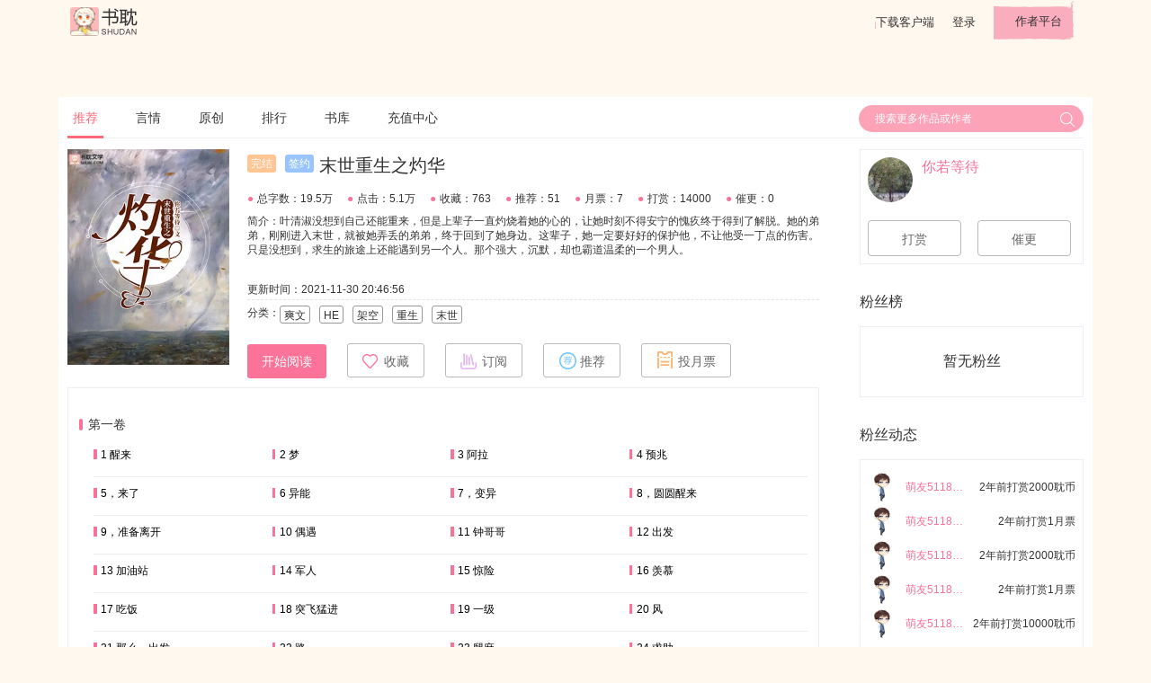

--- FILE ---
content_type: text/html; charset=UTF-8
request_url: https://www.shubl.com/book/book_detail/100600122
body_size: 17468
content:
<!DOCTYPE html>
<html lang="en">
<head>
    <meta charset="UTF-8">
    <!--    todo 百度站长申请-->
    <meta name="baidu-site-verification" content="##81BLZ1C2Te" />
    <title>末世重生之灼华最新章节(你若等待),末世重生之灼华无弹窗全文阅读-书耽</title>
    <meta name="keywords" content="末世重生之灼华,末世重生之灼华全文阅读,,末世重生之灼华最新章节"/>
    <meta name="description" content="末世重生之灼华是作者你若等待倾情打造的一部小说，书耽第一时间提供末世重生之灼华小说最新章节以及末世重生之灼华全文阅读。页面清爽无广告，访问速度快。"/>
    <link rel="shortcut icon" href="https://www.shubl.com/resources/images/icon/ShuDan_Icon_32_R.png">

    <link rel="stylesheet" type="text/css" href='https://www.shubl.com/resources/css/jquery-ui.min.css'/>
    <link rel="stylesheet" type="text/css" href='https://www.shubl.com/resources/css/ui.css'/>
    <link rel="stylesheet" type="text/css" href='https://www.shubl.com/resources/css/style.css'/>
    <link rel="stylesheet" type="text/css" href='https://www.shubl.com/resources/js/plugins/dropdown/dropdown.css'/>

    <script type="text/javascript" language="javascript" src='https://www.shubl.com/resources/js/jquery-3.2.1.min.js'></script>
    <script type="text/javascript" language="javascript" src='https://www.shubl.com/resources/js/jquery-ui.min.js'></script>
    <script type="text/javascript" language="javascript" src='https://www.shubl.com/resources/js/plugins/dropdown/dropdown.js'></script>
    <script type="text/javascript">
        var SD = SD || {};
        SD.config = {jsPath:'https://www.shubl.com/resources/js', rootPath:'https://www.shubl.com/'};
        SD.book = {book_id: 100600122, chapter_id: "", up_reader_id: 6109546, is_paid: 0};
        SD.userinfo = {reader_id: 0, reader_name: '""', avatar_thumb_url: '""', vip_lv: ""};
        SD.reader_other_info = {"exp_lv_list":{"1":"\u65e0\u540d\u5c0f\u53d7","2":"\u521d\u5165\u8150\u95e8","3":"\u521d\u7aa5\u8150\u5f84","4":"\u767d\u53d7\u8d77\u5bb6","5":"\u4e00\u7247\u803d\u5fc3","6":"\u9e33\u9e33\u76f8\u62b1","7":"\u7eaf\u7231\u60c5\u957f","8":"\u53ef\u653b\u53ef\u53d7","9":"\u6709\u8150\u65e0\u7c7b","10":"\u8150\u5982\u4e1c\u6d77","11":"\u8150\u95e8\u6c38\u5b58","12":"\u65e0\u53cc\u7ec5\u58eb","13":"\u653b\u5fb7\u65e0\u91cf","14":"\u4e07\u53d7\u65e0\u7586","15":"\u51fa\u5165\u5e73\u5b89"},"vip_lv_list":["\u666e\u901a","\u4f1a\u5458","\u521dV","\u9ad8V","\u94bbV"]}    </script>
    <script type="text/javascript" src="https://www.shubl.com/resources/js/base.js"></script>
    <script>
        var _hmt = _hmt || [];
        (function() {
            var hm = document.createElement("script");
            hm.src = "//hm.baidu.com/hm.js?3c839f98d7d8b725181063a036813536";
            var s = document.getElementsByTagName("script")[0];
            s.parentNode.insertBefore(hm, s);
        })();
    </script>
</head>
<body class="index-bg">

<div id="header">
    <div class="container">
        <a href="https://www.shubl.com/index" id="logo"></a>
        <div class="right pull-right">
            <a target="_blank" href="http://app.shubl.com" id="download_btn">下载客户端</a>
                            <a target="_blank"  href="https://www.shubl.com/signup/login?redirect=https%3A%2F%2Fwww.shubl.com%2Fbook%2Fbook_detail%2F100600122">登录</a>
                        <a target="_blank" href="http://author.shubl.com" id="author_platform_btn">作者平台</a>
        </div>
    </div>
</div>


<div id="dialog-tip" class="dialog_box">
    <div class="dialog-tip-text" ></div>
    <a class="close-btn"> X </a>
</div>

<!-- 登录弹窗 -->
<div id="J_LoginBox" style="display:none">
    <!--弹出式登录框-->
    <form class="login-form m-t form-box" action="https://www.shubl.com/signup/doLogin" method="post" name="J_LoginForm" id="J_LoginForm">
        <input type="hidden" name="verify_type" id="verify_type" value="5">
        <input type="hidden" name="redirect" value="https://www.shubl.com/book/book_detail/100600122">
        <div class="login-form-group">
            <div class="login-form-label">
                <i class="icon-user"></i>邮箱/手机号
            </div>
            <input class="login-form-input username" placeholder="手机号/邮箱" name="username" id ="username">
        </div>
        <script>
            SD.util.loadGeetest = function () {
                if (window.geetestCaptchaObj) {
                    return;
                }
                var head = document.getElementsByTagName("head")[0];
                var s = document.createElement("script");
                s.src = "https://www.shubl.com/resources/js/gt.js";
                head.appendChild(s);
                s.onload = s.onreadystatechange = function() {
                    if (!this.readyState || 'loaded' === this.readyState || 'complete' === this.readyState) {
                        var handlerEmbed = function (captchaObj) {
                            window.geetestCaptchaObj = captchaObj;
                            send_code_onSuccess(captchaObj);
                        };
                        $.ajax({
                            // 获取id，challenge，success（是否启用failback）
                            url: "https://www.shubl.com/signup/geetest_captcha?t=" + (new Date()).getTime(), // 加随机数防止缓存
                            type: "get",
                            dataType: "json",
                            success: function (data) {
                                // 使用initGeetest接口
                                // 参数1：配置参数
                                // 参数2：回调，回调的第一个参数验证码对象，之后可以使用它做appendTo之类的事件
                                initGeetest({
                                    gt: data.gt,
                                    challenge: data.challenge,
                                    product: "bind", // 产品形式，包括：float，embed，popup。注意只对PC版验证码有效
                                    offline: !data.success // 表示用户后台检测极验服务器是否宕机，一般不需要关注
                                    // 更多配置参数请参见：http://www.geetest.com/install/sections/idx-client-sdk.html#config
                                }, handlerEmbed);
                            }
                        });
                    }
                }
            }
        </script>
        <div class="login-form-group m-t-s">
            <input maxlength="4" type="text" class="login-form-input input-small receive-code" name="receive-code" placeholder="验证码" style="margin-right:18px;">
            <button type="button" class="btn btn-default" id="J_GetReceiveCode"><span>获取验证码</span><b class="J_Timer" style="display:none"><i>60</i>秒</b></button>
        </div>
        <div>
            <button type="submit" class="btn btn-primary m-t">登  录</button>
        </div>
      <!--  <div class="text-left m-t">
            <input id="autoLogin" checked="checked" name="autoLogin" value="1" type="checkbox">
            <label for="#autoLogin" class="small" style="display:inline-block;width: 39%">记住密码</label>
            <a target="_blank" class="text-gray small" href="">注册</a>
            <a target="_blank" class="text-gray small pull-right" href="">忘记密码 ></a>
        </div>-->
        <div class="linethrough-label m-t-l">
                        <label class="small">第三方登录</label>
        </div>
        <div class="text-center">
                        <a target="_blank" href="https://www.shubl.com/signup/qqlogin" class="icon-app-qq"></a>
            <!--            <i class="icon-app-wechat"></i>-->
        </div>
    </form>
    <a class="close-btn"> X </a>
</div>
<script type="text/javascript" src="https://www.shubl.com/resources/js/plugins/jquery.validate/jquery.validate.min.js"></script>
<script type="text/javascript" src="https://www.shubl.com/resources/js/form.js"></script><!--container start-->
<link href="https://www.shubl.com/resources/fonts/iconfont.css" rel="stylesheet">
<style>
    .row .left {
        width: 74%;
        float: left;
    }
    .row .right {
        float: right;
        margin-left: 3%;
        width: 22%;
    }
    .book-info-box {
        position: relative;
        margin: 0.625rem 0;
    }
    .book-info-box::after {
        display: table;
        content: '';
        clear: both;
    }
    .book-info-box .icon-point{
        color: #fa7298;
        padding-right: 4px;
    }
    .book-img {
        top: 0;
        left: 0;
        position: absolute;
        width: 180px;
        height: 240px;
        margin-right: 18px;
    }
    .book-info {
        font-size: 0.75rem;
        margin-left: 200px;
    }
    .book-info:after {
        display: table;
        clear: both;
        content: '';
    }
    .tag {
        /*width: 2.375rem;*/
        height: 1.25rem;
        line-height: 1.25rem;
        border: solid 1px #999999;
        border-radius: 3px;
        font-size: 0.75rem;
        text-align: center;
        float: left;
        padding: 0 0.25rem;
        margin-bottom: 10px;
    }
    .tag + .tag {
        margin-left: 0.625rem;
    }
    .book-title {
        margin: 0.375rem 0 1.125rem 0;
        font-size: 1.25rem;
        line-height: 1.5rem;
    }
    .book-title .tag {
        border: none;
        color: #fff;
    }
    .tag-lianzai {
        background: #ffc592;
    }
    .tag-qianyue {
        background: #99c5fc;
        margin: 0 0.375rem;
    }
    .book-info-numbers > span {
        display: inline;
        float: left;
        line-height: 0.875rem;
        margin-right: 1rem;
    }
    .book-brief {
        margin: 0.625rem 0;
        height: 62px;
        line-height: 1rem;
        overflow: hidden;
        text-overflow: ellipsis;
        word-break: break-all;
    }
    .box {
        border: solid 1px #eee;
        padding: 0.5rem;
        margin-bottom: 1rem;
    }
    .chapter-list {
        padding: 2rem 0.75rem;
    }

    .chapter-title, .articles > span {
        position: relative;
        display: block;
        padding-left: 0.685em;
        font-size: 0.875rem;
    }
    .articles {
        margin: 1rem 0 1.5rem 1rem;
    }
    .articles > span {
        height: 2rem;
        font-size: .75rem;
        width: 25%;
        float: left;
        padding-bottom: 0.625rem;
        overflow: hidden;
        text-overflow: ellipsis;
        white-space: nowrap;
    }
    hr {
        clear: both;
        border: solid 1px #eee;
        border-top: none;
        margin: 0.625rem 0;
    }
    .chapter-title:before, .articles > span:before {
        position: absolute;
        display: block;
        top: 0.15rem;
        left: 0;
        content: '';
        background: #fa7298;
        width: 0.3em;
        height: 0.875em;
        border-radius: 0.15em;
    }
    .articles > span:before {
        border-radius: 0
    }
    .chapter:after, .articles:after {
        display: table;
        clear: both;
        content: '';
    }
    .user-info {
        line-height: 1.42857143;
    }
    .user-info .short_username{
        max-width: 30%;
        overflow: hidden;
        text-overflow: ellipsis;
        white-space: nowrap;
    }
    .member-list .avatar > img {
        width: 32px;
        height: 32px;
    }
    .member-list .user-info {
        margin: 0.375rem 0;
        color: #fa7298;
        font-size: 0.75rem;
        line-height: 32px !important;
    }
    #tabs::before {
        position: relative;
        display: none;
    }
    .ui-widget-header {
        text-indent: 0;
    }
    .ui-tabs .ui-tabs-nav li {
        margin-right: 2.875rem;
    }
    .ui-tabs .ui-tabs-nav li a {
        padding: 0 !important;
        margin-bottom: 2px;
    }
    .ui-state-active a, .ui-state-active a:link, .ui-state-active a:visited {
        color: #fa7298 !important;
        border-bottom: solid 3px #fa7298;
    }
    .number {
        position: absolute;
        top: 0;
        right: 10px;
    }
    .comment-input-row {
        position: relative;
        padding: 20px 0 18px 0;
    }
    .comment-input-box:after {
        clear: both;
        display: table;
        content: '';
    }
    .comment-input-box .comment-input {
        width: 100%;
        background-color: #f9f9f9;
        border: 1px solid #dadada;
        border-radius: 4px;
        font-size: 14px;
        height: 108px;
        margin: 27px auto 0;
        padding: 5px 10px;
        /*width: 898px;*/
        word-break: break-all;
        overflow: auto;
        resize: none;
    }
    .chapter-comment-form input:focus, .comment-input-box .comment-input:focus {
        border-color: #feb8b8;
        box-shadow: 0 0 3px #fa7298;
        outline: medium none;
        transition: border 0.2s linear 0s, box-shadow 0.2s linear 0s;
    }

    .comment-input-box .comment-submit {
        /*width: 20%;*/
        height: 48px;
        margin-top: 10px;
        /*height: 4rem;*/
        background: #fa7298;
        border: none;
        margin-left: 0.5rem;
        font-size: 0.875rem;
        color: #fff;
        float: right;
        padding: 14px;
        border-radius: 3px;
        display: inline-block;
        text-align: center;
    }
    .comment-list {
        font-size: 0.75rem;
        /*line-height: 2rem;*/
    }
    .comment {
        font-size: 12px;
        margin: 1rem 0;
        border-top: solid 1px #eee;
    }
    .comment::after {
        clear: both;
        display: table;
        content: '';
    }
    .comment > .row:first-child {
        border-top: solid 1px #eee;
        padding: 10px 0;
    }
    .comment > .row:first-child > .c-right {
        float: left;
        width: 760px;
        margin-left: 6px;
    }
    .comment .name {
        font-size: 14px;
    }
    .comment .level {
        line-height: 1rem;
    }
    .comment .comment-content {
        margin-top: 16px;
    }
    .comment .state {
        color: #999;
        margin-top: 16px;
    }
    .comment .state a {
        color: inherit;
        margin-left: 32px;
    }
    .comment-input-row .avatar > img{
        margin-top: 6px;
    }
    .sub-coment-list {
        display: block;
        padding-left: 60px;
        /*border-bottom: solid 1px #eee;*/
    }
    .sub-coment-list .comment {
        border: 0
    }
    .btn-expand {
        width: 92%;
        float: right;
        height: 44px;
        line-height: 44px;
        margin-top: 20px;
        border-radius: 10px
    }
    .text-muted {
        color: #999;
    }
    .J_ReplyList .page,.J_CommentList .page{
        padding-bottom: 20px;
    }

    .chapter_item a{
        max-width: 40px;
    }
    .chapter_item .lock{
        height: inherit;
    }
    .chapter_item .unlock{
        height: inherit;
    }

    .avatar img.comment-avatar{
        height: 30px;
        width: 30px;
    }

    .reply-list {
        background: #f0f0f0 none repeat scroll 0 0;
        border: 1px solid #dcdcdc;
        border-radius: 5px;
        margin-left: 40px;
        /*padding-left: 40px;*/
    }
    .reply-list p {
        border-bottom: 1px solid #dcdcdc;
        color: #000000;
        padding-right: 70px;
        position: relative;
    }
    .reply-list p, .reply-list div {
        padding: 6px 13px;
        font: 100 14px/24px 'microsoft yahei';
        text-align: left;
        margin: 0;
    }
    .reply-list .reply-list-page {
        /*float: right;*/
        /*padding: 0;*/
        text-align: left;
        height: 40px;
    }
    .reply-list-page .pageIn {
        color: #5191d2;
        padding: 0;
    }
    .reply-list-page .page a{
        border-radius:0;!important;
        height: 20px;!important;
        line-height: 20px;!important;
        width: 20px;!important;
        font-size: 12px;!important;
    }
    .reply-list-page .page .prev a,.reply-list-page .page .next a{
        border-radius:0;!important;
        height: 20px;!important;
        line-height: 20px;!important;
        width: 40px;!important;
    }
    .reply-list-page .page a::after{
        content: none;
    }

    .promotion-info{
        background: #f77672;
        position: relative;
        width: 80px;
        left: 100px;
        /*top: -3px;*/
        border-radius: 0 0 5px 5px;
        text-align: center;
        color: #eee;
        /*font-size: 20px;*/
        height: 25px;
        line-height: 25px;
    }
</style>
<div id="main_content" style="margin-top:60px;">
    <div class="container white-bg">
        <nav id="nav_header" class="nav-header">
            <a href="https://www.shubl.com/index" class="active">推荐</a>
            <a href="https://www.shubl.com/index/yanqing">言情</a>
            <a href="https://www.shubl.com/index/danmei">原创</a>
<!--            <a href="--><?//= site_url('index/tongren')?><!--">同人</a>-->
            <a href="https://www.shubl.com/index/rank_index">排行</a>
            <a href="https://www.shubl.com/index/book_list">书库</a>
            <a href="https://www.shubl.com/recharge">充值中心</a>
            <div class="pull-right">
                <div id="search_wrap">
                    <form class="search-form" action="" method="get" target="_blank" onsubmit="return false">
                        <input name="keyword" autocomplete='off' type="text" x-webkit-speech="" data-type="1" x-webkit-grammar="builtin:translate" placeholder="搜索更多作品或作者" data-url="https://www.shubl.com/index/get_search_book_list/{key}">
                        <button type="submit" id="search"></button>
                    </form>
                </div>
            </div>
        </nav>

        <div class="row">
            <div class="left">
                <div class="row book-info-box">
                    <img class="book-img lazyload"  src="https://www.shubl.com/default.jpg" alt="末世重生之灼华"data-original="https://dede-cdn.shubl.com/uploads/allimg/c211011/12daf132eb51a9798522397af50fe332.jpg" />
                                        <div class="book-info">
                        <div class="book-title">
                                                         <div class="tag tag-lianzai">完结</div>
                                                                                    <div class="tag tag-qianyue">签约</div>
                                                        <span>末世重生之灼华</span>
                        </div>
                <div class="row book-info-numbers">
                <span>
                  <i class="icon-point">●</i>总字数：19.5万                </span>
                <span>
                  <i class="icon-point">●</i>点击：5.1万                </span>
                <span>
                  <i class="icon-point">●</i>收藏：763                </span>
                <span>
                  <i class="icon-point">●</i>推荐：51                </span>
                <span>
                  <i class="icon-point">●</i>月票：7                </span>
                <span>
                  <i class="icon-point">●</i>打赏：14000                </span>
                <span>
                  <i class="icon-point">●</i>催更：0                </span>
                </div>
                        <div class="book-brief">
                            简介：叶清淑没想到自己还能重来，但是上辈子一直灼烧着她的心的，让她时刻不得安宁的愧疚终于得到了解脱。她的弟弟，刚刚进入末世，就被她弄丢的弟弟，终于回到了她身边。这辈子，她一定要好好的保护他，不让他受一丁点的伤害。只是没想到，求生的旅途上还能遇到另一个人。那个强大，沉默，却也霸道温柔的一个男人。                        </div>
                        <div style="border-bottom: dashed 1px #e5e5e5; height: 1.5rem; line-height:1.5rem; margin-bottom:0.375rem;">更新时间：2021-11-30 20:46:56</div>
                        <div class="row">
                            <span class="pull-left">分类：</span>
                                                            <span class="tag">爽文</span>
                                                            <span class="tag">HE</span>
                                                            <span class="tag">架空</span>
                                                            <span class="tag">重生</span>
                                                            <span class="tag">末世</span>
                                                    </div>
                        <div class="row">
                                                        <button onclick="window.open('https://www.shubl.com/chapter/book_chapter_detail/103232691')" class="btn btn-primary">开始阅读</button>
                                                                                        <button data-favor="0" data-book-id="100600122" class="btn btn-default J_Favor">
                                    <span class="icon icon-star"></span><span class="J_FavorText">收藏</span>
                                </button>
                                                        <button onclick="openDialod('subscribe')" class="btn btn-default">
                                <i class="icon icon-subscribe"></i>订阅
                            </button>
                            <button onclick="openDialod('recommend')" class="btn btn-default">
                                <i class="icon icon-recommend"></i>推荐
                            </button>
                            <button onclick="openDialod('monthlyTicket')" class="btn btn-default">
                                <i class="icon icon-monthly-ticket"></i>投月票
                            </button>
                        </div>
                    </div>
                </div><!--end of book info -->
                <div id="chapter_list" class="box chapter-list">
                    <div class="chapter">
                                                    <div class="chapter-title">第一卷</div>
                            <div class="articles">
                                                            <span class="chapter_item">
                                                                                                            <a href="https://www.shubl.com/chapter/book_chapter_detail/103232691" target="_blank" style="color: #000000">
                                                                        1 醒来                                    </a>
                                </span>
                                                                                            <span class="chapter_item">
                                                                                                            <a href="https://www.shubl.com/chapter/book_chapter_detail/103233344" target="_blank" style="color: #000000">
                                                                        2 梦                                    </a>
                                </span>
                                                                                            <span class="chapter_item">
                                                                                                            <a href="https://www.shubl.com/chapter/book_chapter_detail/103233346" target="_blank" style="color: #000000">
                                                                        3 阿拉                                    </a>
                                </span>
                                                                                            <span class="chapter_item">
                                                                                                            <a href="https://www.shubl.com/chapter/book_chapter_detail/103235325" target="_blank" style="color: #000000">
                                                                        4 预兆                                    </a>
                                </span>
                                <hr>                                                            <span class="chapter_item">
                                                                                                            <a href="https://www.shubl.com/chapter/book_chapter_detail/103238557" target="_blank" style="color: #000000">
                                                                        5，来了                                    </a>
                                </span>
                                                                                            <span class="chapter_item">
                                                                                                            <a href="https://www.shubl.com/chapter/book_chapter_detail/103240229" target="_blank" style="color: #000000">
                                                                        6 异能                                    </a>
                                </span>
                                                                                            <span class="chapter_item">
                                                                                                            <a href="https://www.shubl.com/chapter/book_chapter_detail/103241542" target="_blank" style="color: #000000">
                                                                        7，变异                                    </a>
                                </span>
                                                                                            <span class="chapter_item">
                                                                                                            <a href="https://www.shubl.com/chapter/book_chapter_detail/103244947" target="_blank" style="color: #000000">
                                                                        8，圆圆醒来                                    </a>
                                </span>
                                <hr>                                                            <span class="chapter_item">
                                                                                                            <a href="https://www.shubl.com/chapter/book_chapter_detail/103246787" target="_blank" style="color: #000000">
                                                                        9，准备离开                                    </a>
                                </span>
                                                                                            <span class="chapter_item">
                                                                                                            <a href="https://www.shubl.com/chapter/book_chapter_detail/103248140" target="_blank" style="color: #000000">
                                                                        10 偶遇                                    </a>
                                </span>
                                                                                            <span class="chapter_item">
                                                                                                            <a href="https://www.shubl.com/chapter/book_chapter_detail/103249538" target="_blank" style="color: #000000">
                                                                        11 钟哥哥                                    </a>
                                </span>
                                                                                            <span class="chapter_item">
                                                                                                            <a href="https://www.shubl.com/chapter/book_chapter_detail/103250638" target="_blank" style="color: #000000">
                                                                        12 出发                                    </a>
                                </span>
                                <hr>                                                            <span class="chapter_item">
                                                                                                            <a href="https://www.shubl.com/chapter/book_chapter_detail/103251941" target="_blank" style="color: #000000">
                                                                        13 加油站                                    </a>
                                </span>
                                                                                            <span class="chapter_item">
                                                                                                            <a href="https://www.shubl.com/chapter/book_chapter_detail/103252491" target="_blank" style="color: #000000">
                                                                        14 军人                                    </a>
                                </span>
                                                                                            <span class="chapter_item">
                                                                                                            <a href="https://www.shubl.com/chapter/book_chapter_detail/103254259" target="_blank" style="color: #000000">
                                                                        15 惊险                                    </a>
                                </span>
                                                                                            <span class="chapter_item">
                                                                                                            <a href="https://www.shubl.com/chapter/book_chapter_detail/103255335" target="_blank" style="color: #000000">
                                                                        16 羡慕                                    </a>
                                </span>
                                <hr>                                                            <span class="chapter_item">
                                                                                                            <a href="https://www.shubl.com/chapter/book_chapter_detail/103256677" target="_blank" style="color: #000000">
                                                                        17 吃饭                                    </a>
                                </span>
                                                                                            <span class="chapter_item">
                                                                                                            <a href="https://www.shubl.com/chapter/book_chapter_detail/103257816" target="_blank" style="color: #000000">
                                                                        18 突飞猛进                                    </a>
                                </span>
                                                                                            <span class="chapter_item">
                                                                                                            <a href="https://www.shubl.com/chapter/book_chapter_detail/103259327" target="_blank" style="color: #000000">
                                                                        19 一级                                    </a>
                                </span>
                                                                                            <span class="chapter_item">
                                                                                                            <a href="https://www.shubl.com/chapter/book_chapter_detail/103260866" target="_blank" style="color: #000000">
                                                                        20 风                                    </a>
                                </span>
                                <hr>                                                            <span class="chapter_item">
                                                                                                            <a href="https://www.shubl.com/chapter/book_chapter_detail/103261995" target="_blank" style="color: #000000">
                                                                        21 那么，出发                                    </a>
                                </span>
                                                                                            <span class="chapter_item">
                                                                                                            <a href="https://www.shubl.com/chapter/book_chapter_detail/103263021" target="_blank" style="color: #000000">
                                                                        22 路                                    </a>
                                </span>
                                                                                            <span class="chapter_item">
                                                                                                            <a href="https://www.shubl.com/chapter/book_chapter_detail/103264304" target="_blank" style="color: #000000">
                                                                        23 腿麻                                    </a>
                                </span>
                                                                                            <span class="chapter_item">
                                                                                                            <a href="https://www.shubl.com/chapter/book_chapter_detail/103264980" target="_blank" style="color: #000000">
                                                                        24 求助                                    </a>
                                </span>
                                <hr>                                                            <span class="chapter_item">
                                                                                                            <a href="https://www.shubl.com/chapter/book_chapter_detail/103266156" target="_blank" style="color: #000000">
                                                                        25 时以沫                                    </a>
                                </span>
                                                                                            <span class="chapter_item">
                                                                                                            <a href="https://www.shubl.com/chapter/book_chapter_detail/103267720" target="_blank" style="color: #000000">
                                                                        26 轻松                                    </a>
                                </span>
                                                                                            <span class="chapter_item">
                                                                                                            <a href="https://www.shubl.com/chapter/book_chapter_detail/103269180" target="_blank" style="color: #000000">
                                                                        27 变故                                    </a>
                                </span>
                                                                                            <span class="chapter_item">
                                                                                                            <a href="https://www.shubl.com/chapter/book_chapter_detail/103269637" target="_blank" style="color: #000000">
                                                                        28 别墅                                    </a>
                                </span>
                                <hr>                                                            <span class="chapter_item">
                                                                                                            <a href="https://www.shubl.com/chapter/book_chapter_detail/103271330" target="_blank" style="color: #000000">
                                                                        29 一无所获                                    </a>
                                </span>
                                                                                            <span class="chapter_item">
                                                                                                            <a href="https://www.shubl.com/chapter/book_chapter_detail/103272479" target="_blank" style="color: #000000">
                                                                        30 遇袭                                    </a>
                                </span>
                                                                                            <span class="chapter_item">
                                                                                                            <a href="https://www.shubl.com/chapter/book_chapter_detail/103273605" target="_blank" style="color: #000000">
                                                                        31 招供                                    </a>
                                </span>
                                                                                            <span class="chapter_item">
                                                                                                            <a href="https://www.shubl.com/chapter/book_chapter_detail/103274810" target="_blank" style="color: #000000">
                                                                        32 光头                                    </a>
                                </span>
                                <hr>                                                            <span class="chapter_item">
                                                                                                            <a href="https://www.shubl.com/chapter/book_chapter_detail/103275307" target="_blank" style="color: #000000">
                                                                        33 请吃饭                                    </a>
                                </span>
                                                                                            <span class="chapter_item">
                                                                                                            <a href="https://www.shubl.com/chapter/book_chapter_detail/103277630" target="_blank" style="color: #000000">
                                                                        34 响                                    </a>
                                </span>
                                                                                            <span class="chapter_item">
                                                                                                            <a href="https://www.shubl.com/chapter/book_chapter_detail/103280550" target="_blank" style="color: #000000">
                                                                        35 丧尸群                                    </a>
                                </span>
                                                                                            <span class="chapter_item">
                                                                                                            <a href="https://www.shubl.com/chapter/book_chapter_detail/103281594" target="_blank" style="color: #000000">
                                                                        36 队伍                                    </a>
                                </span>
                                <hr>                                                            <span class="chapter_item">
                                                                                                            <a href="https://www.shubl.com/chapter/book_chapter_detail/103282651" target="_blank" style="color: #000000">
                                                                        37，                                    </a>
                                </span>
                                                                                            <span class="chapter_item">
                                                                                                            <a href="https://www.shubl.com/chapter/book_chapter_detail/103283933" target="_blank" style="color: #000000">
                                                                        38 清理                                    </a>
                                </span>
                                                                                            <span class="chapter_item">
                                                                                                            <a href="https://www.shubl.com/chapter/book_chapter_detail/103285406" target="_blank" style="color: #000000">
                                                                        39 到达安全基地                                    </a>
                                </span>
                                                                                            <span class="chapter_item">
                                                                                                            <a href="https://www.shubl.com/chapter/book_chapter_detail/103286877" target="_blank" style="color: #000000">
                                                                        40乱                                    </a>
                                </span>
                                <hr>                                                            <span class="chapter_item">
                                                                                                            <a href="https://www.shubl.com/chapter/book_chapter_detail/103287280" target="_blank" style="color: #000000">
                                                                        41 暂时安顿                                    </a>
                                </span>
                                                                                            <span class="chapter_item">
                                                                                                            <a href="https://www.shubl.com/chapter/book_chapter_detail/103289124" target="_blank" style="color: #000000">
                                                                        42 收拾                                    </a>
                                </span>
                                                                                            <span class="chapter_item">
                                                                                                            <a href="https://www.shubl.com/chapter/book_chapter_detail/103290122" target="_blank" style="color: #000000">
                                                                        43 逛街                                    </a>
                                </span>
                                                                                            <span class="chapter_item">
                                                                                                            <a href="https://www.shubl.com/chapter/book_chapter_detail/103291402" target="_blank" style="color: #000000">
                                                                        44 池锐                                    </a>
                                </span>
                                <hr>                                                            <span class="chapter_item">
                                                                                                            <a href="https://www.shubl.com/chapter/book_chapter_detail/103292639" target="_blank" style="color: #000000">
                                                                        45 基地                                    </a>
                                </span>
                                                                                            <span class="chapter_item">
                                                                                                            <a href="https://www.shubl.com/chapter/book_chapter_detail/103294071" target="_blank" style="color: #000000">
                                                                        46 物资                                    </a>
                                </span>
                                                                                            <span class="chapter_item">
                                                                                                            <a href="https://www.shubl.com/chapter/book_chapter_detail/103295307" target="_blank" style="color: #000000">
                                                                        47 进城                                    </a>
                                </span>
                                                                                            <span class="chapter_item">
                                                                                                            <a href="https://www.shubl.com/chapter/book_chapter_detail/103296701" target="_blank" style="color: #000000">
                                                                        48                                    </a>
                                </span>
                                <hr>                                                            <span class="chapter_item">
                                                                                                            <a href="https://www.shubl.com/chapter/book_chapter_detail/103297869" target="_blank" style="color: #000000">
                                                                        49，二级                                    </a>
                                </span>
                                                                                            <span class="chapter_item">
                                                                                                            <a href="https://www.shubl.com/chapter/book_chapter_detail/103298819" target="_blank" style="color: #000000">
                                                                        50 粮仓                                    </a>
                                </span>
                                                                                            <span class="chapter_item">
                                                                                                            <a href="https://www.shubl.com/chapter/book_chapter_detail/103299891" target="_blank" style="color: #000000">
                                                                        51 引                                    </a>
                                </span>
                                                                                            <span class="chapter_item">
                                                                                                            <a href="https://www.shubl.com/chapter/book_chapter_detail/103301069" target="_blank" style="color: #000000">
                                                                        52 化                                    </a>
                                </span>
                                <hr>                                                            <span class="chapter_item">
                                                                                                            <a href="https://www.shubl.com/chapter/book_chapter_detail/103302543" target="_blank" style="color: #000000">
                                                                        53 升级                                    </a>
                                </span>
                                                                                            <span class="chapter_item">
                                                                                                            <a href="https://www.shubl.com/chapter/book_chapter_detail/103304221" target="_blank" style="color: #000000">
                                                                        54 人                                    </a>
                                </span>
                                                                                            <span class="chapter_item">
                                                                                                            <a href="https://www.shubl.com/chapter/book_chapter_detail/103305311" target="_blank" style="color: #000000">
                                                                        55                                    </a>
                                </span>
                                                                                            <span class="chapter_item">
                                                                                                            <a href="https://www.shubl.com/chapter/book_chapter_detail/103306345" target="_blank" style="color: #000000">
                                                                        56                                    </a>
                                </span>
                                <hr>                                                            <span class="chapter_item">
                                                                                                            <a href="https://www.shubl.com/chapter/book_chapter_detail/103307434" target="_blank" style="color: #000000">
                                                                        57                                    </a>
                                </span>
                                                                                            <span class="chapter_item">
                                                                                                            <a href="https://www.shubl.com/chapter/book_chapter_detail/103308367" target="_blank" style="color: #000000">
                                                                        58                                    </a>
                                </span>
                                                                                            <span class="chapter_item">
                                                                                                            <a href="https://www.shubl.com/chapter/book_chapter_detail/103309547" target="_blank" style="color: #000000">
                                                                        59                                    </a>
                                </span>
                                                                                            <span class="chapter_item">
                                                                                                            <a href="https://www.shubl.com/chapter/book_chapter_detail/103311285" target="_blank" style="color: #000000">
                                                                        60                                    </a>
                                </span>
                                <hr>                                                            <span class="chapter_item">
                                                                                                            <a href="https://www.shubl.com/chapter/book_chapter_detail/103312635" target="_blank" style="color: #000000">
                                                                        61                                    </a>
                                </span>
                                                                                            <span class="chapter_item">
                                                                                                            <a href="https://www.shubl.com/chapter/book_chapter_detail/103313797" target="_blank" style="color: #000000">
                                                                        62                                    </a>
                                </span>
                                                                                            <span class="chapter_item">
                                                                                                            <a href="https://www.shubl.com/chapter/book_chapter_detail/103314852" target="_blank" style="color: #000000">
                                                                        63                                    </a>
                                </span>
                                                                                        </div>
                                            </div>
                </div>
                <div style="margin: 0.8rem 0 ;">
                    <a style="font-size: 16px;display: block;width: 200px;height: 40px;line-height: 40px;margin: 0 auto;" href="https://app.shubl.com" class="btn btn-primary" target='_blank'>下载App与作者互动</a>
                </div>
            </div>
            <div class="right">
                <div class="box m-t-s">
                    <div class="user-info m-n">
                        <a class="avatar pull-left" target="_blank" href="https://www.shubl.com/reader/get_homepage_info/6109546">
                            <img class="lazyload user-img" data-original="https://avatar-cdn.shubl.com/novel/img-2021-01/6109546/avatar/thumb_374976fd9fa06371244c7eb176310d73.jpg" src="https://www.shubl.com/resources/images/avatar-default.png">
                        </a>
                        <div class="pull-left">
                            <div class="username text-primary">你若等待</div>
<!--                            <div class="smaller">个性签名~~~~~</div>-->
                        </div>
                                            </div>
                    <div class="row m-t">
                        <button onclick="openDialod('reward')" class="btn btn-default btn-large" style="width:45%">打赏</button>
                        <button onclick="openDialod('update')" class="btn btn-default btn-large" style="width:45%; margin-left:6%">催更</button>
                    </div>
                </div>
                <div style="padding: 1rem 0">粉丝榜</div>
                <div class="box" id="J_FansList" v-cloak>
                    <ul class="member-list">
                        <div class="empty-box" v-if="reader_list.length==0">暂无粉丝</div>
                        <li class="user-info" v-for="book_fans_info in reader_list">
                            <a class="avatar pull-left" target="_blank" :href="'https://www.shubl.com/reader/get_homepage_info/'+book_fans_info.reader_info.reader_id">
                                <img class="lazyload"  :data-original="book_fans_info.reader_info.avatar_thumb_url" >
                            </a>
                            <div class="pull-left username text-primary">{{ book_fans_info.reader_info.reader_name }}</div>
                            <div class="pull-right">{{ book_fans_info.book_total_hlb }}币</div>
                        </li>
                    </ul>
<!--                    <div class="text-center">-->
<!--                        <a class="text-primary smaller">&gt;&gt;查看更多</a>-->
<!--                    </div>-->
                </div>
                <div style="padding: 1rem 0">粉丝动态</div>
                <div class="box" id="J_OperateList" v-cloak>
                    <ul class="member-list">
                        <div class="empty-box" v-if="consume_list.length==0">暂无粉丝动态</div>
                        <li class="user-info" v-for="consume_info in consume_list">
                            <a class="avatar pull-left" target="_blank" :href="'https://www.shubl.com/reader/get_homepage_info/'+consume_info.reader_info.reader_id">
                                <img class="lazyload"  :data-original="consume_info.reader_info.avatar_thumb_url" >
                            </a>
                            <div class="short_username pull-left username text-primary">{{consume_info.reader_info.reader_name}}</div>
                            <div class="pull-right text-default">{{consume_info.operate_text}}</div>
                        </li>
                    </ul>
<!--                    <div class="text-center">-->
<!--                        <a class="text-primary smaller">&gt;&gt;查看更多</a>-->
<!--                    </div>-->
                </div>
            </div>
        </div>

    </div>
</div>

<!-- 下载弹窗 -->
<div id="J_DownloadAPP" style="display:none;text-align: center">
        <div style="margin: 20px;font-weight: bolder">
            下载书耽APP,阅读本书
        </div>
        <div style="color: #575757">
            更多精彩互动等你来参与，尽在书耽APP
        </div>
        <div style="margin: 20px;">
            <button onclick="window.open('http://app.shubl.com','_blank')" class="btn btn-primary">立即下载</button>
        </div>
        <a class="close-btn"> X </a>
</div>

<!--分页组件template-->
<script type="text/x-template" id="pageComponent">
    <div class="page" v-show="allpage>1">
        <li class="prev" v-show="currentPage != 1 && allpage > 3" @click="goto(1)" ><a href="javascript:;">首页</a></li>
        <li class="prev" v-show="currentPage != 1" @click="goto(currentPage-1)" ><a href="javascript:;">上一页</a></li>
        <li v-for="index in pages" @click="goto(index)" :class="{'selected':currentPage == index}" :key="index">
            <a href="javascript:;" >{{index}}</a>
        </li>
        <li class="next" v-show="allpage != currentPage && allpage != 0 " @click="goto(currentPage+1)"><a href="javascript:;" >下一页</a></li>
        <li class="next" v-show="allpage != currentPage && allpage > 3 " @click="goto(allpage)"><a href="javascript:;" >尾页</a></li>

        <div class="page-search" v-show="page_search">
            <span>跳转到</span>
            <input type="text" value="" class="skipBox" name="directPageNum" v-model='inputPage'>
            <span>/<i>{{allpage}}</i>页</span>
            <a href="javascript:void(0);" class="go" @click="goto(inputPage)">GO</a>
        </div>
    </div>
</script>
<!--评论组件template-->
<script type="text/x-template" id="commentComponent">
    <ul :data-page="realPage" class="sub-coment-list J_CommentList" v-show="comment_amount>0">
        <li v-for="(comment_info,key) in comment_list" class="comment" v-show="(!btn_expand_show)||key<3" :id="'comment_id_'+comment_info.comment_id">
            <div class="row" :data-comment-id="comment_info.comment_id">
                <a target="_blank" :href="SD.config.rootPath+'/reader/get_homepage_info/'+comment_info.reader_info.reader_id">
                    <div class="avatar">
                        <img class="lazyload comment-avatar"  :data-original="comment_info.reader_info.avatar_thumb_url" >
                    </div>
                </a>
                <div class="pull-left">
                    <div>
                        <span class="name">
                            <a target="_blank" :href="SD.config.rootPath+'/reader/get_homepage_info/'+comment_info.reader_info.reader_id">
                                {{comment_info.reader_info.reader_name}}
                            </a>
                        </span>
                        <span class="text-muted">{{comment_info.ctime}}</span></div>
                    <div class="comment-content">{{comment_info.comment_content}}</div>
                </div>
                <div class="state row clear">
                    <div class="pull-right">
                        <a @click="comment_info.reply_box_status=!comment_info.reply_box_status"><i class="iconfont icon-huifu"></i>{{comment_info.reply_amount}}</a>
                    </div>
                </div>
                <div class="comment-input-box" v-if="comment_info.reply_box_status">
                    <textarea v-model="comment_info.reply_content" class="J_CommentInput comment-input" maxlength="150" placeholder="发表回复"></textarea>
                    <div class="clearfix ly-mt10 repo">
                        <div class="ly-fr">
                            <button @click="submit_reply(comment_info)" class="comment-submit">回复</button>
                        </div>
                    </div>
                </div>
            </div>
            <reply_compoent :reply_amount="comment_info.reply_amount" :comment_id="comment_info.comment_id"></reply_compoent>
        </li>
        <button @click="btn_expand_close=true" v-show="btn_expand_show" class="btn btn-expand">点击展开全部评论</button>
        <page_component v-show="!btn_expand_show&&totalPage>1" :parent_node="'review_id_'+review_id" :allpage="totalPage" @up-current-page="index => currentPage = index"></page_component>
    </ul>
</script>
<!--回复组件template-->
<script type="text/x-template" id="replyComponent">
    <div :data-page="realPage" class="reply-list ly-mt10 J_ReplyList" v-show="reply_amount>0">
        <p v-for="(reply_info,key) in reply_list" :data-reply-id="reply_info.reply_id" v-show="(!btn_expand_show)||key<3">
            <a :href="SD.config.rootPath+'/reader/get_homepage_info/'+reply_info.reader_info.reader_id" target="_blank">{{reply_info.reader_info.reader_name}}</a>:
            {{reply_info.reply_content}}
        </p>
        <div v-show="btn_expand_show">
            <span>还有<span>{{reply_list.length-3}}</span>条回复，</span>
            <a style="color: #fa7298" @click="btn_expand_close=true" href="javascript:;">点击查看</a>
        </div>
        <div class="reply-list-page" v-show="!btn_expand_show&&totalPage>1">
            <page_component :parent_node="'comment_id_'+comment_id" :allpage="totalPage" @up-current-page="index => currentPage = index"></page_component>
        </div>
    </div>
</script>

<!-- 用户操作 -->


<div id="dialog_recommend" style="display:none">
    <div id="tabs-recommend">
        <ul>
            <li><a href="#tabs_recommend">推荐</a></li>
            <li><a href="#tabs_reward">打赏</a></li>
            <li><a href="#tabs_update">催更</a></li>
            <li><a href="#tabs_monthly_ticket">月票</a></li>
            <li><a href="#tabs_subscribe">订阅</a></li>
            <a class="close-btn" style="top: 2px"><i class="iconfont icon-close"></i> </a>
        </ul>
        <!-- 推荐 -->
        <div id="tabs_recommend" class="J_GiveGift">
            <div>推荐票余额：<b class="J_Recommend">0</b></div>
            <div class="m-t">
                <label>推荐票数：</label>
                <div class="btn-group">
                    <button class="btn btn-default btn-small no-minus J_noMinus">-</button>
                    <input type="text" value="1" class="text-amount J_NumResult" maxlength="10">
                    <button class="btn btn-default btn-small no-plus J_noPlus">+</button>
                    <!--<button class="btn btn-default btn-small">All</button>-->
                </div>
            </div>
            <hr/>
            <div class="text-center">
                <button class="J_BoxSubmit btn btn-light-pink btn-large">投票</button>
            </div>
        </div>
        <!-- 打赏 -->
        <div id="tabs_reward" class="J_GiveGift">
            <div>耽币余额：<b class="J_HLB">0</b>
                <a target="_blank" href="https://www.shubl.com/recharge" class="text-primary">去充值</a></div>
            <div class="m-t" style="border: dashed 1px #999; border-radius:3px; padding: 1.25rem;">
                选择打赏的耽币
                <ul>
                    <!--打赏道具-->
                                            <li class="reward_list J_rewardItem active" data-hlb="100">
                            <img src="https://dede-cdn.shubl.com/images/reward/web_juhua.png">
                            <span>100耽币</span>
                        </li>
                                            <li class="reward_list J_rewardItem " data-hlb="233">
                            <img src="https://dede-cdn.shubl.com/images/reward/web_daopian.png">
                            <span>233耽币</span>
                        </li>
                                            <li class="reward_list J_rewardItem " data-hlb="666">
                            <img src="https://dede-cdn.shubl.com/images/reward/web_pibian.png">
                            <span>666耽币</span>
                        </li>
                                            <li class="reward_list J_rewardItem " data-hlb="999">
                            <img src="https://dede-cdn.shubl.com/images/reward/web_wen.png">
                            <span>999耽币</span>
                        </li>
                                            <li class="reward_list J_rewardItem " data-hlb="2000">
                            <img src="https://dede-cdn.shubl.com/images/reward/web_jianfeizao.png">
                            <span>2000耽币</span>
                        </li>
                                            <li class="reward_list J_rewardItem " data-hlb="5000">
                            <img src="https://dede-cdn.shubl.com/images/reward/web_laosiji.png">
                            <span>5000耽币</span>
                        </li>
                                            <li class="reward_list J_rewardItem " data-hlb="10000">
                            <img src="https://dede-cdn.shubl.com/images/reward/web_haoche.png">
                            <span>10000耽币</span>
                        </li>
                                            <li class="reward_list J_rewardItem " data-hlb="100000">
                            <img src="https://dede-cdn.shubl.com/images/reward/web_nanpiao.png">
                            <span>100000耽币</span>
                        </li>
                                    </ul>
            </div>
            <hr/>
            <div class="text-center">
                <button class="J_BoxSubmit btn btn-light-pink btn-large">打赏</button>
            </div>
        </div>
        <!-- 催更 -->
        <div id="tabs_update" class="J_Prop">
            <div>耽币余额：<b class="J_HLB">0</b>
                <a target="_blank" href="https://www.shubl.com/recharge" class="text-primary">去充值</a></div>
            <div class="row m-t">
                <div class="col-2">
                    <i class="icon icon-big-clock"></i>
                </div>
                <div class="col-10">
                    <p>拥有 <b class="J_OwnBlade">0</b> </p>
                    <p>单价<span class="J_BladePrice">100</span>耽币</p>
                    <p>需购道具：<b class="J_BladeNum">1</b> x 催更票</p>
                    <p>应付总额：<b class="J_Consume">100</b> 耽币</p>
                </div>
            </div>
            <div class="m-t blade-amount J_BladeAmount">
                <label>催更票数：</label>
                <div class="btn-group">
                    <button class="btn btn-default btn-small no-minus J_noMinus">-</button>
                    <input type="text" value="1" class="text-amount J_NumResult" maxlength="10">
                    <button class="btn btn-default btn-small no-plus J_noPlus">+</button>
                </div>
            </div>
            <hr/>
            <div class="text-center">
                <button class="J_BoxSubmit btn btn-light-pink btn-large">确认</button>
            </div>
        </div>
        <!-- 月票 -->
        <div id="tabs_monthly_ticket" class="J_GiveGift">
            <div>月票余额：<b class="J_Stock">0</b></div>
            <div class="m-t">
                <label>打赏数量：</label>
                <div class="btn-group">
                    <button class="btn btn-default btn-small no-minus J_noMinus">-</button>
                    <input type="text" value="1" class="text-amount J_NumResult" maxlength="10">
                    <button class="btn btn-default btn-small no-plus J_noPlus">+</button>
                </div>
            </div>
            <hr/>
            <div class="text-center">
                <button class="J_BoxSubmit btn btn-light-pink btn-large">投票</button>
            </div>
        </div>
        <!-- 订阅 -->
        <div id="tabs_subscribe">
            <div>耽币余额：<b class="J_HLB">0</b>
                赠币余额：<b class="J_GHLB">0</b>
                <a target="_blank" href="https://www.shubl.com/recharge" class="text-primary">去充值</a></div>
            <div class="m-t">
                <!--<label>遇到收费章节自动购买 <span class="text-muted smaller">（价格超过1500耽币送月票）</span></label>-->
                                                <label>全本订阅 <span class="text-muted smaller">（需购章节：0 章，应付总额：0 个耽币）</span></label>
                                
                
                            </div>
            <hr/>
            <div class="text-center">
                                <button class="J_BuyBook btn btn-light-pink btn-large" style="width:30%">全本订阅
                                    </button>
            </div>
        </div>
    </div>
</div>
<script type="text/javascript" language="javascript" src='https://www.shubl.com/resources/js/dialog-form.js'></script>

<script type="text/javascript" language="javascript" src='https://www.shubl.com/resources/js/vue.min.js'></script>

<script>

    $(function(){
        $("#tabs-comment").tabs();
        //粉丝榜
        fans_list = new Vue({
            el: '#J_FansList',
            data: {
                reader_list:[]
            }
        });

        //粉丝动态
        operate_list=new Vue({
            el: '#J_OperateList',
            data: {
                consume_list:[]
            }
        });

        loadFansList();//加载粉丝榜数据
        loadOperateList();//加载粉丝动态数据

        //评论区
        //分页组件
        var page_component= Vue.extend({
            template: '#pageComponent',
            name: 'page_component',
            props: {
                allpage:{//总页数
                    type: Number,
                    require: true
                },
                currentPage:{//当前page
                    type: Number,
                    require: false,
                    default: 1
                },
                showItem:{//显示页数长度
                    type: Number,
                    require: false,
                    default: 5
                },
                inputPage:{//显示页数长度
                    type: Number,
                    require: false,
                    default: 1
                },
                'parent_node':{
                    type: String,
                    require: false,
                    default: ''
                },
                'page_search':{
                    type:Boolean,
                    require: false,
                    default: false
                }
            },
            computed:{
                pages:function(){
                    var pag = [];
                    if( this.currentPage < this.showItem ){ //如果当前的激活的项 小于要显示的条数
                        //总页数和要显示的条数那个大就显示多少条
                        var i = Math.min(this.showItem,this.allpage);
                        while(i){
                            pag.unshift(i--);
                        }
                    }else{ //当前页数大于显示页数了
                        var middle = this.currentPage - Math.floor(this.showItem / 2 ),//从哪里开始
                            i = this.showItem;
                        if( middle >  (this.allpage - this.showItem)  ){
                            middle = (this.allpage - this.showItem) + 1
                        }
                        while(i--){
                            pag.push( middle++ );
                        }
                    }
                    return pag
                }
            },
            methods:{
                goto:function(index){
                    if (isNaN(index)) return;
                    if (index == this.currentPage) return;
                    if (index>this.allpage) index=this.allpage;
                    if (index<1) index=1;
                    this.currentPage = index;
                    this.inputPage=index;
                    this.$emit('up-current-page', index);
                    if (this.parent_node!=''){
                        var $parent_node= $('#'+this.parent_node);
                        $('html,body').animate({scrollTop:$parent_node.offset().top-400}, 800);
                    }
                }
            }
        });
        //回复组件
        var reply_compoent= Vue.extend({
            template: '#replyComponent',
            name: 'reply_compoent',
            components: {
                'page_component' : page_component
            },
            props: {
                reply_amount:{//回复数
                    type: Number,
                    require: true
                },
                currentPage:{//当前page
                    type: Number,
                    require: false,
                    default: 1
                },
                comment_id:{//评论id
                    type: Number,
                    require: true
                },
                reply_list:{//书评评论
                    type: Array,
                    require: false,
                    default: function () {
                        return []
                    }
                },
                btn_expand_close:{//展开按钮关闭
                    type: Boolean,
                    require: false,
                    default: false
                }
            },
            computed:{
                btn_expand_show:function () {
                  if (this.reply_list.length>3&&!this.btn_expand_close){
                      return true;
                  } else {
                      return false;
                  }
                },
                totalPage:function () {
                    return Math.ceil(this.reply_amount/10)
                },
                realPage: function(){
                    var currentPage=this.currentPage-1;
                    var comment_id=this.comment_id;
                    var reply_amount=this.reply_amount;
                    var self=this;
                    var count=10;
                    var reply_list=[];
                    if (reply_amount==0){
                        return currentPage;
                    }
                    $.ajax({
                        url:SD.config.rootPath+'book/get_review_comment_reply_list',
                        dataType:'json',
                        data:{
                            comment_id:comment_id,
                            page:currentPage,
                            count:count
                        },
                        complete:function () {
                            self.reply_list=reply_list;
                        },
                        success:function(res){
                            if(res.code == 100000){
                                reply_list=res.data.review_comment_reply_list;
                                $('img.lazyload').length && lazyloadHandle();
                            }
                        },
                        error:function(){
                            console.log('网络错误');
                        }
                    });
                    return currentPage;
                }
            },
            methods:{
            }
        });
        //评论组件
        var comment_compoent= Vue.extend({
            template: '#commentComponent',
            name: 'comment_compoent',
            components: {
                'page_component' : page_component,
                'reply_compoent':reply_compoent
            },
            props: {
                comment_amount:{//总评论数
                    type: Number,
                    require: true
                },
                currentPage:{//当前page
                    type: Number,
                    require: false,
                    default: 1
                },
                review_id:{//书评id
                    type: Number,
                    require: true
                },
                comment_list:{//书评评论
                    type: Array,
                    require: false,
                    default: function () {
                        return []
                    }
                },
                btn_expand_close:{//展开按钮关闭
                    type: Boolean,
                    require: false,
                    default: false
                }
            },
            computed:{
                btn_expand_show:function () {
                    if (this.comment_list.length>3&&!this.btn_expand_close){
                        return true;
                    } else {
                        return false;
                    }
                },
                totalPage:function () {
                    return Math.ceil(this.comment_amount/10)
                },
                realPage: function(){
                    var currentPage=this.currentPage-1;
                    var review_id=this.review_id;
                    var comment_amount=this.comment_amount;
                    var self=this;
                    var count=10;
                    var comment_list=[];
                    if (comment_amount==0){
                        return currentPage;
                    }
                    $.ajax({
                        url:SD.config.rootPath+'book/get_review_comment_list',
                        dataType:'json',
                        data:{
                            review_id:review_id,
                            page:currentPage,
                            count:count
                        },
                        complete:function () {
                            self.comment_list=comment_list;
                        },
                        success:function(res){
                            if(res.code == 100000){
                                comment_list=res.data.review_comment_list;
                                $('img.lazyload').length && lazyloadHandle();
                            }
                        },
                        error:function(){
                            console.log('网络错误');
                        }
                    });
                    return currentPage;
                }
            },
            methods:{
                submit_reply:function (comment_info) {
                    if (SD.userinfo.reader_id==0){
                        SD.util.loginDialog();
                        return;
                    }
                    console.log(comment_info);
                    //ajax 一步提交
                    comment_info.reply_box_status=false;
                    $.ajax({
                        url:SD.config.rootPath+'book/add_review_comment_reply',
                        dataType:'json',
                        data:{
                            comment_id:comment_info.comment_id,
                            reply_content:comment_info.reply_content,
                            old_reader_id:comment_info.reader_info.reader_id
                        },
                        complete:function () {
                        },
                        success:function(res){
                            if(res.code == 100000){
                                comment_info.reply_amount++;
                                comment_info.reply_content='';
                                $('img.lazyload').length && lazyloadHandle();
                            }
                            SD.util.alert(res.tip,3);
                        },
                        error:function(){
                            console.log('网络错误');
                            SD.util.alert('网络错误',3);
                        }
                    });

                }
            }
        });
        //书评容器
        var reviewList=new Vue({
            el: '#J_ReviewList',
            components: {
                'page_component' : page_component,
                'comment_compoent':comment_compoent
            },
            data:{
                book_id:SD.book.book_id,
                review_amount:9,
                currentPage:1,
                review_list:[],
                submit_review_content:''
            },
            computed:{
                totalPage:function () {
                    return Math.ceil(this.review_amount/10)
                },
                realPage: function(){
                    var currentPage=this.currentPage-1;
                    var book_id=this.book_id;
                    var self=this;
                    var count=10;
                    var review_list=[];
                    $.ajax({
                        url:SD.config.rootPath+'book/get_review_list',
                        dataType:'json',
                        data:{
                            book_id:book_id,
                            page:currentPage,
                            count:count
                        },
                        complete:function () {
                            self.review_list=review_list;
                        },
                        success:function(res){
                            if(res.code == 100000){
                                review_list=res.data.review_list;
                                $('img.lazyload').length && lazyloadHandle();
                            }
                        },
                        error:function(){
                            console.log('网络错误');
                        }
                    });
                    return currentPage;
                }
            },
            methods: {
                zan:function (review_info) {
                    if (SD.userinfo.reader_id==0){
                        SD.util.loginDialog();
                        return;
                    }
                    if (review_info.is_like==1){
                        return;
                    }
                    $.ajax({
                        url:SD.config.rootPath+'book/like_review',
                        dataType:'json',
                        data:{
                            review_id:review_info.review_id
                        },
                        complete:function () {
                        },
                        success:function(res){
                            if(res.code == 100000){
                                review_info.like_amount++;
                                if (review_info.is_unlike>0){//已点黑
                                    review_info.unlike_amount--;
                                }
                                review_info.is_like=1;
                                review_info.is_unlike=0;
                            }else {
                                SD.util.alert(res.tip,3);
                            }
                        },
                        error:function(){
                            console.log('网络错误');
                            SD.util.alert('网络错误',3);
                        }
                    });
                },
                hei:function (review_info) {
                    if (SD.userinfo.reader_id==0){
                        SD.util.loginDialog();
                        return;
                    }
                    if (review_info.is_unlike==1){
                        return;
                    }
                    $.ajax({
                        url:SD.config.rootPath+'book/unlike_review',
                        dataType:'json',
                        data:{
                            review_id:review_info.review_id
                        },
                        complete:function () {
                        },
                        success:function(res){
                            if(res.code == 100000){
                                review_info.unlike_amount++;
                                if (review_info.is_like>0){//已点赞
                                    review_info.like_amount--;
                                }
                                review_info.is_like=0;
                                review_info.is_unlike=1;
                            }else {
                                SD.util.alert(res.tip,3);
                            }
                        },
                        error:function(){
                            console.log('网络错误');
                            SD.util.alert('网络错误',3);
                        }
                    });
                },
                submit_review:function () {
                    if (SD.userinfo.reader_id==0){
                        SD.util.loginDialog();
                        return;
                    }
                    var self=this;
                    $('html,body').animate({scrollTop:$('#J_ReviewList').offset().top-400}, 800);
                    if (self.submit_review_content.length<=0){
                        SD.util.alert('书评不能为空',3);
                        return;
                    }
                    $.ajax({
                        url:SD.config.rootPath+'book/add_review',
                        dataType:'json',
                        data:{
                            book_id:self.book_id,
                            review_content:self.submit_review_content
                        },
                        complete:function () {
                        },
                        success:function(res){
                            if(res.code == 100000){
                                self.review_list.unshift(res.data.review_info);
                                self.review_amount++;
                                self.submit_review_content='';
                                $('img.lazyload').length && lazyloadHandle();
                            }
                            SD.util.alert(res.tip,3);
                        },
                        error:function(){
                            console.log('网络错误');
                            SD.util.alert('网络错误',3);
                        }
                    });
                },
                submit_comment:function (review_info) {
                    if (SD.userinfo.reader_id==0){
                        SD.util.loginDialog();
                        return;
                    }
                    //ajax 提交
                    review_info.comment_box_status=false;
                    $.ajax({
                        url:SD.config.rootPath+'book/add_review_comment',
                        dataType:'json',
                        data:{
                            review_id:review_info.review_id,
                            comment_content:review_info.comment_content
                        },
                        complete:function () {
                        },
                        success:function(res){
                            if(res.code == 100000){
                                review_info.comment_amount++;
                                review_info.comment_content='';
                                $('img.lazyload').length && lazyloadHandle();
                            }
                            SD.util.alert(res.tip,3);
                        },
                        error:function(){
                            console.log('网络错误');
                            SD.util.alert('网络错误',3);
                        }
                    });
                }
            }
        })
        //吐槽容器
        var tsukkomiList=new Vue({
            el: '#J_TsukkomiList',
            components: {
                'page_component' : page_component
            },
            data:{
                book_id:SD.book.book_id,
                tsukkomi_amount:29,
                currentPage:1,
                tsukkomi_list:[]
            },
            computed:{
                totalPage:function () {
                    return Math.ceil(this.tsukkomi_amount/10)
                },
                realPage: function(){
                    var currentPage=this.currentPage-1;
                    var book_id=this.book_id;
                    var self=this;
                    var count=10;
                    var tsukkomi_list=[];
                    if (this.tsukkomi_amount==0){
                        return currentPage;
                    }
                    $.ajax({
                        url:SD.config.rootPath+'book/get_book_tsukkomi_list',
                        dataType:'json',
                        data:{
                            book_id:book_id,
                            page:currentPage,
                            count:count
                        },
                        complete:function () {
                            self.tsukkomi_list=tsukkomi_list;
                        },
                        success:function(res){
                            if(res.code == 100000){
                                tsukkomi_list=res.data.book_tsukkomi_list;
                                $('img.lazyload').length && lazyloadHandle();
                            }
                        },
                        error:function(){
                            console.log('网络错误');
                        }
                    });
                    return currentPage;
                }
            },
            methods: {
                zan:function (tsukkomi_info) {
                    if (SD.userinfo.reader_id==0){
                        SD.util.loginDialog();
                        return;
                    }
                    if (tsukkomi_info.is_like==1){
                        return;
                    }
                    $.ajax({
                        url:SD.config.rootPath+'chapter/like_tsukkomi',
                        dataType:'json',
                        data:{
                            tsukkomi_id:tsukkomi_info.tsukkomi_id
                        },
                        complete:function () {
                        },
                        success:function(res){
                            if(res.code == 100000){
                                tsukkomi_info.like_amount++;
                                if (tsukkomi_info.is_unlike>0){//已点黑
                                    tsukkomi_info.unlike_amount--;
                                }
                                tsukkomi_info.is_like=1;
                                tsukkomi_info.is_unlike=0;
                            }else {
                                SD.util.alert(res.tip,3);
                            }
                        },
                        error:function(){
                            console.log('网络错误');
                            SD.util.alert('网络错误',3);
                        }
                    });
                },
                hei:function (tsukkomi_info) {
                    if (SD.userinfo.reader_id==0){
                        SD.util.loginDialog();
                        return;
                    }
                    if (tsukkomi_info.is_unlike==1){
                        return;
                    }
                    $.ajax({
                        url:SD.config.rootPath+'chapter/unlike_tsukkomi',
                        dataType:'json',
                        data:{
                            tsukkomi_id:tsukkomi_info.tsukkomi_id
                        },
                        complete:function () {
                        },
                        success:function(res){
                            if(res.code == 100000){
                                tsukkomi_info.unlike_amount++;
                                if (tsukkomi_info.is_like>0){//已点赞
                                    tsukkomi_info.like_amount--;
                                }
                                tsukkomi_info.is_like=0;
                                tsukkomi_info.is_unlike=1;
                            }else {
                                SD.util.alert(res.tip,3);
                            }
                        },
                        error:function(){
                            console.log('网络错误');
                            SD.util.alert('网络错误',3);
                        }
                    });
                },
                submit_reply:function (tsukkomi_info) {
                    if (SD.userinfo.reader_id==0){
                        SD.util.loginDialog();
                        return;
                    }
                    var self=this;
                    //ajax 提交
                    tsukkomi_info.reply_box_status=false;
                    $.ajax({
                        url:SD.config.rootPath+'chapter/add_tsukkomi',
                        dataType:'json',
                        data:{
                            book_id:tsukkomi_info.book_id,
                            chapter_id:tsukkomi_info.chapter_id,
                            paragraph_index:tsukkomi_info.paragraph_index,
                            old_reader_id:tsukkomi_info.reader_info.reader_id,
                            tsukkomi_content:tsukkomi_info.reply_content
                        },
                        complete:function () {
                        },
                        success:function(res){
                            if(res.code == 100000){
                                self.tsukkomi_amount++;
                                tsukkomi_info.reply_content='';
                                $('img.lazyload').length && lazyloadHandle();
                                $('html,body').animate({scrollTop:$('#J_TsukkomiList').offset().top-400}, 800);
                            }
                            SD.util.alert(res.tip,3);
                        },
                        error:function(){
                            console.log('网络错误');
                            SD.util.alert('网络错误',3);
                        }
                    });
                }
            }
        })
    });
    function lazyloadHandle() {
        SD.util.require('jquery.lazyload', function(){
            $("img.lazyload").lazyload({
                threshold : 300,
                failure_limit: 200,
                skip_invisible : false
            });
        });
    }

    function loadFansList() {
        $.ajax({
            url: "https://www.shubl.com/book/get_book_fans_list",
            dataType: 'json',
            data: {
                book_id: SD.book.book_id,
                count: 5
            },
            success: function (res) {
                if (res.code == 100000) {
                    //vue双向绑定
                    fans_list.reader_list = res.data.book_fans_list.reader_list;
                    $('img.lazyload').length && lazyloadHandle();
                }
            },
            error: function () {
                SD.util.alert('网络错误');
            }
        });
    }
    function loadOperateList() {
        $.ajax({
            url:"https://www.shubl.com/book/get_book_operate_list",
            dataType:'json',
            data:{
                book_id:SD.book.book_id,
                count:5
            },
            success:function(res){
                if(res.code == 100000){
                    //vue双向绑定
                    operate_list.consume_list=res.data.book_operate_list.consume_list;
                    $('img.lazyload').length && lazyloadHandle();
                }
            },
            error:function(){
                SD.util.alert('网络错误');
            }
        });
    }

    function downloadApp(){
        $( "#J_DownloadAPP" ).dialog({
            modal: true,
            width:300,
            create: function() {
                var dialog = $(this);
                dialog.find('.close-btn').click(function(){
                    dialog.dialog("close");
                })
            }
        });
    }
</script><div id="footer" class="">
    <div class="container">
        <div class="friend-link">
            <div class="tit">友情链接</div>
            <ul>
                <li>
                    <a href="https://www.duread.cn" target="_blank">独阅读</a>
                </li>
            </ul>
        </div>
        <div id="footer_links_row">
            <div class="pull-left m-r-l">
                <div style="font-size: 44px;">书耽</div>
            </div>
            <div class="pull-left m-r-l">
<!--                <a target="_blank" class="link text-primary text-underline">关于我们</a>-->
<!--                <a target="_blank" class="link">联系我们</a>-->
            </div>
            <div class="pull-left">
                <a target="_blank" href="http://app.shubl.com/setting/get_author_bonus" class="text-primary link text-underline">作者福利</a>
                <a target="_blank" href="http://app.shubl.com/setting/event/privacypolicy" class="link">免责声明</a>
                <a target="_blank" href="http://app.shubl.com/setting/view_about_sign" class="link">签约制度</a>
            </div>
            <!--<div class="pull-left" style="margin-left: 30px">
                <a target="_blank" href="" class="text-primary link text-underline">网编福利</a>
            </div>-->
            <div class="pull-right m-r-l">
<!--                <a id="footer-icon-webchart"></a>-->
                <a id="footer-icon-qq"></a>
                <a id="footer-icon-phone"></a>
                <div id="contact">
                    <span>微博：@书耽文学</span><br>
                    <span>客服：0571—88667962</span><br>
                    <span>问题反馈群：630611933</span><br>
                    <span>版权业务联系人-淡风 QQ：</span><br>
                    <span>3614922414（加好友请备注合作来意）</span>
                </div>
            </div>
        </div>
        <hr>
        <div id="copyright">
            <p>Copyright  2017-2024 Hangzhou Meng Jun Network Technology Co, Ltd 保留所有权力 |
                浙公网安备 33011002012925号
                <a rel="nofollow" style="color: #bbbbbb" target="_blank" href="https://beian.miit.gov.cn">浙ICP备2025148804号</a>
            </p>
            <p>
                 浙网文[2025]0055-022号
            </p>
<!--            <p>-->
<!--                增值电信业务经营许可证 浙B2-20201263-->
<!--                <a rel="nofollow" style="color: #bbbbbb" target="_blank" href="https://dede-cdn.shubl.com/images/www/%E8%90%8C%E5%86%9B.jpg">营业执照</a>-->
<!--            </p>-->
            <!--<p>
                <a target="_blank" href="http://www.beian.gov.cn/portal/registerSystemInfo?recordcode=33011002012925">
                    <span><img src="https://www.shubl.com/resources/images/record.png"></span>
                    <span>浙公网安备 33011002012925号</span>
                </a>
            </p>-->
            <p>杭州更更网络科技有限公司 版权所有 |
                <a style="color: #bbbbbb" target="_blank" href="https://www.shubl.com/index/event/book_rule">
                    作品发布条例
                </a>
                |
                <a style="color: #bbbbbb" target="_blank" href="https://www.shubl.com/index/event/reg_policy">
                    注册条款（含未成年人使用条款）
                </a>
            </p>
            <p>请所有作者发布作品时务必遵守国家互联网信息管理办法规定，我们拒绝任何内容违法的小说，一经发现，即作删除！举报电话：0571—88667962</p>
            <p>本站所收录作品、社区话题、书库评论及用户上传内容或图片等均属用户个人行为，与本站立场无关</p>
        </div
    </div>
</div>
</body>
</html>

--- FILE ---
content_type: text/css
request_url: https://www.shubl.com/resources/css/style.css
body_size: 10707
content:
@charset "UTF-8";
/* ----------------------------------------------- 公共组件部分 ------------------------------------------------- */
html,body {
  height: 100%;
  width: 100%;
  padding: 0;
  margin: 0;
}
html{
  font-size: 16px;
  background-color: #fff8ef;
}
body {
  font-family: "open sans", "Helvetica Neue", Helvetica, Arial, sans-serif;
  margin: 0;
  padding: 0;
  color: #333;
  background-color: #fff8ef;
  overflow: auto;
}
* {
  padding: 0;
}
*, :after, :before {
  -webkit-box-sizing: border-box;
  -moz-box-sizing: border-box;
  box-sizing: border-box;
}
button, input, textarea, select {
  font-size: inherit;
}
ul, li {
  list-style: none;
  margin: 0;
  padding: 0;
}
a {
  color: #fa7298;
  text-decoration: none;
  cursor: pointer;
  outline: none;
}
a:focus, a:hover {
  /*color: #fd1c34;*/
  text-decoration: none;
}
img {
  border: none;
  vertical-align: middle;
}
button {
  outline: none;
  cursor: pointer;
}
input {
  outline: none;
  border: solid 1px #afafaf;
}
input:focus, input:hover {
  border-color: #fa7298;
}
.ly-fl {
  float: left;
}
.ly-fr {
  float: right;
}
.clearfix::after {
  clear: both;
  content: " ";
  display: block;
  height: 0;
  visibility: hidden;
}
.icon {
  display: inline-block;
}

.btn {
  height: 30px;
  line-height: 30px;
  padding: 0 16px;
  text-align: center;
  outline: none;
  cursor: pointer;
  border: none;
  background: #dddddd;
  border-radius: 3px;
  color: #666;
  font-size: 14px;
}
.btn:hover, .btn:focus {
  background: #cccccc;
}
.btn:disabled {
  color: #cacaca;
}

.btn-default {
  border: solid 1px #b9b9b9;
  background: #fff;
}
.btn-default:hover, .btn-default:focus {
  background-color: #fff;
}
.btn-default:disabled {
  border-color: #e0e0e0;
}
.btn-primary {
  background: #fb7399;
  color: #fff;
  border: none;
}
.btn-primary:hover, .btn-primary:focus {
  background: #fc99b5;
}
.btn-light-pink {
  background: #fc99b5;
  color: #fff;
}
.btn-light-pink:hover, .btn-light-pink:focus {
  background: #fa7298;
}
.btn-outline-primary {
  background: #fff;
  color: #fa7298;
  border: solid #fa7298 1px;
}
.btn-small {
  line-height: 28px;
  height: 28px;
  padding: 0 18px;
}
.btn-mini {
  font-size: 12px;
  padding: 0 8px;
  height: 18px;
  line-height: 18px;
}
.btn-large {
  height: 40px;
  line-height: 40px;
  padding: 0 20px;
  border-radius: 4px;
}
.btn-group {
  display: inline-block;
}
.btn-group, .btn-group-vertical {
  position: relative;
  vertical-align: middle;
}
.btn-group input[type="text"], .btn-group .btn {
  float: left;
  display: inline-block;
}
.btn-group>.btn:first-child:not(:last-child),
.btn-group>input[type='text']:first-child:not(:last-child) {
  border-top-right-radius: 0;
  border-bottom-right-radius: 0;
}
.btn-group>.btn:not(:first-child):not(:last-child),
.btn-group>input[type='text']:not(:first-child):not(:last-child) {
  border-radius: 0;
}
.btn-group>.btn:last-child:not(:first-child),
.btn-group>input[type='text']:last-child:not(:first-child) {
  border-top-left-radius: 0;
  border-bottom-left-radius: 0;
}
.btn-group .btn+.btn,
.btn-group .btn+input[type='text'],
.btn-group input[type='text']+.btn {
  margin-left: -1px;
}

.btn-group-vertical>.btn:first-child:not(:last-child) {
  border-bottom-left-radius: 0;
  border-bottom-right-radius: 0;
}
.btn-group-vertical>.btn:not(:first-child):not(:last-child) {
  border-radius: 0;
}
.btn-group-vertical>.btn:last-child:not(:first-child) {
  border-top-left-radius: 0;
  border-top-right-radius: 0;
}
.btn-group-vertical .btn+.btn {
  margin-top: -1px;
}
/* page 分页 */
.page{
  padding: 30px 0px 120px;
  font-size: 14px;
  position: relative;
  left: 50%;
  top: 0px;
  float: left;
  transform: translateX(-50%);
}
.page li {
  display: inline-block;
}
.page a{
  color: #000;
  display: block;
  float: left;
  width: 32px;
  height: 32px;
  border: 1px solid #938680;
  border-radius: 50%;
  position: relative;
  text-align: center;
  font-size: 14px;
  line-height: 30px;
  margin-left: 15px;
}
.page .prev a,.page .next a{
  width: 58px !important;
  height: 31px ;
  background-repeat: no-repeat;
  background-position: center;
  border-radius: 30px ;
}
.page a:after{
  content: "";
  position: absolute;
  width: 26px;
  height: 26px;
  top: 50%;
  left: 50%;
  margin-left: -13px;
  margin-top: -13px;
  border: 1px solid #312d2b;
  border-radius: 50%;
}
.page .prev a:after,.page .next a:after{
  width: 50px !important;
  height: 25px !important;
  border-radius: 30px !important;
  margin-left: -25px !important;
}
.page .selected a,
.page a:hover{
  background-color: #fa7298;
  color: #fff;
  border-color: #fa7298;
  box-shadow: 0px 5px 5px #f7c1c0;
}
.page .selected a:after,
.page a:hover:after{
  border-color: #fff;
}
.page-search{
  float: right;
  margin-left: 40px;
}
.page{
  font-size: 14px;
  position: relative;
  left: 50%;
  top: 0px;
  float: left;
  transform: translateX(-50%);
}
.page-search .go{
  float: right;
}
.page-search input{
  width: 58px;
  height: 31px;
  border: 1px solid #ddcac1;
  border-radius: 30px;
  background-color: #f4e7e1;
  text-align: center;
}



.table {
  width: 100%;
  margin-bottom: 30px;
  table-layout: fixed;
  border-spacing: 0;
  border: solid 1px #999;
}
.table td, .table th {
  min-height: 58px;
  padding: 18px 24px;
  font-weight: normal;
  vertical-align: middle;
}
.table > tbody > tr:not(:last-child) td,
.table th {
  border-bottom: solid 1px #999;
}
.table tr td:not(:first-child),
.table tr th:not(:first-child) {
  border-left: solid 1px #999;
}
.table.no-borders > tbody > tr:last-child td {
  border-bottom: none;
}
.table.no-vertical-border tr td:not(:first-child) {
  border-left: none;
}
/* ----------------------------------------------- 页面样式 ------------------------------------------------- */

.login-form-wrap {
  position: relative;
  display: inline-block;
  padding: 16px 0;
  font-size: 18px;
  margin: 80px;
  width: 548px;
  height: auto;
  border: solid 1px #fa7298;
  border-radius: 6px;
  text-align: center;
  background: #fff;
}
.login-form-title {
  line-height: 48px;
  text-align: center;
}
.login-form {
  width: 70%;
  margin: auto 15%;
}
.login-form-group {
  position: relative;
}
.login-form-label {
  content: '';
  height: 48px;
  line-height: 48px;
  display: block;
  text-align: left;
}
.login-form .small {
  font-size: 16px;
}
.login-form-input {
  width: 100%;
  height: 45px;
  border: solid 1px #bbbbbb;
  border-radius: 3px;
  line-height: 45px;
  padding: 0 16px;
  outline: none;
}
.login-form-input:focus {
  border-color: #fb749f;
  box-shadow: 0 0 2px #fb749f;
}
.login-form-input.input-small {
  width: 55%;
  margin-right: 5%;
  /*float: left;*/
}
.login-form .text-error {
  color: #fa7298;
}
.login-form .btn-default {
  width: 40%;
  float: right;
}
.login-form .btn-primary, .login-form .btn-default {
  height: 46px;
  line-height: 46px;
  text-align: center;
  border-radius: 3px;
}
.login-form #J_GetReceiveCode{
  color: #3490DC;
}
.login-form .J_Timer{
  color: #ACC7DE;
}
.login-form .btn-primary {
  margin-top: 48px;
  width: 100%;
  border-radius: 23px;
}
.login-form .icon-eye, .login-form .icon-user, .login-form .icon-password {
  display: inline-block;
  background: url(../images/icons.png) 0 0 no-repeat;
}
.login-form .icon-eye {
  width: 24px;
  height: 24px;
  position: absolute;
  top: 58px;
  right: 12px;
  background-position: 0 0;
}
.login-form .icon-user, .login-form .icon-password {
  float: left;
  width: 40px;
  height: 48px;
  background-position: 0 -30px;
}
.login-form .icon-password {
  background-position: -40px -30px
}
[class^="icon-app-"] {
  display: inline-block;
  width: 48px;
  height: 48px;
  margin: 25px 10px;
  background: url(../images/apps.png) 0 0 no-repeat;
}
.icon-app-qq {
  background-position: 0 0;
}
.icon-app-wechat {
  background-position: -48px 0;
}
.register-btn {
  position: absolute;
  bottom: -40px;
  right: -40px;
  width: 140px;
  height: 190px;
  padding-top: 124px;
  color: #fa7298;
  background: url(../images/register.png) center center no-repeat;
}

.linethrough-label {
  position: relative;
  text-align: center;
  height: 18px;
  /*height: 20px;
  line-height: 20px;*/
}
.linethrough-label:before {
  width: 100%;
  position: absolute;
  content: '';
  display: block;
  top: 50%;
  border-top: solid 1px rgba(191, 191, 191, 0.5);
  z-index: 1;
}
.linethrough-label > label {
  position: absolute;
  width: 100px;
  left: 0;
  right: 0;
  margin: 0 auto;
  background: #fff;
  display: inline-block;
  padding: 0 8px;
  z-index: 2;
}


/* Header */
#header {
  height: 48px;
  background-color: #fff8ef;
  width: 100%;
}
#logo {
  width: 80px;
  height: 48px;
  background: url(../images/logo.png) center center no-repeat;
}
#header .menu {
  line-height: 48px;
  margin-left: 40px;
  font-size: 14px;
}
#search_wrap {
  width: 250px;
  height: 30px;
  margin: 9px 0 9px 40px;
  border-radius: 15px;
  background: #fca3b8;
  position: relative;
  color: #fff;
  padding: 0 30px 0 18px;
}
#search_wrap input {
  border: none;
  background: none;
  color: #fff;
  font-size: 12px;
  line-height: 28px;
  height: 30px;
  outline: none;
  width: 212px;
}
#search_wrap input::-webkit-input-placeholder {
  color: #fff;
}
#search_wrap input::-moz-placeholder {
  color: #fff;
}
#search_wrap input:-ms-input-placeholder {
  color: #fff;
}
#search {
  border: none;
  position: absolute;
  right: 10px;
  top: 8px;
  width: 16px;!important;
  height: 16px;
  content: '';
  padding: 0 !important;
  background: url(../images/icons.png) -40px 0 no-repeat;
}
#header .right > a {
  margin-left: 20px;
  font-size: 13px;
  margin-top: 16px;
  color: #333;
}
#download_btn:before {
  content: '';
  width: 12px;
  height: 16px;
  background: url(../images/icons.png) -70px 0 no-repeat;
}
#author_platform_btn {
  width: 100px;
  height: 46px;
  margin-top: 1px !important;
  line-height: 46px;
  text-align: center;
  margin-left: 20px;
  color: #fff;
  background: url(../images/icons.png) -90px 0 no-repeat;
}
#logo, #header .menu, #search_wrap, #header .right > a, #download_btn:before {
  display: inline-block;
  float: left;
}
.login-bg {
  background: #feb8b8 url(../images/bg.png) 50px 180px no-repeat;
}

/* Center */
.container {
  position: relative;
  width: 1150px;
  margin: 0 auto;
  padding-left: 10px;
  padding-right: 10px;
}
#main_content {
  min-height: calc(100vh - 48px - 184px);
}
/*.index-bg {*/
  /*background: #fff8ef url(../images/index_bg.png) center top no-repeat;*/
/*}*/
/*.bl-bg {*/
  /*background: #fff8ef url(../images/bl_bg.png) center top no-repeat;*/
/*}*/
/*.tongren-bg {*/
  /*background: #fff8ef url(../images/tongren_bg.png) center top no-repeat;*/
/*}*/
/*.index-bg #header, .bl-bg  #header, .tongren-bg #header {*/
  /*background: transparent;*/
/*}*/

/* ----------------- index -------------- */
.nav-header {
  height: 46px;
  border-bottom: 1px solid #efefef;
}
.nav-header > a {
  float: left;
  margin-right: 30px;
  font-size: 14px;
  height: 46px;
  line-height: 46px;
  color: #333;
  padding: 0 6px;
}
.nav-header > a.active {
  color: #fe6878;
  border-bottom: 3px solid #fe6878;
}
.books-section {
  clear: both;
  margin-top: 16px;
}
.block-left {
  float: left;
  width: 858px;
}
.block-right {
  float: right;
  width: 250px;
}
.block-title {
  margin-bottom: 10px;
  height: 40px;
  line-height: 40px;
}
.block-title .more {
  float: right;
  font-size: 12px;
  line-height: 40px;
  color: #fa7298;
}
.block-title .icon-title {
  display: inline-block;
  height: 40px;
  min-width: 48px;
  float: left;
}
.icon-title-updating {
  background: url(../images/icons.png) 0 -80px no-repeat;
}
.icon-title-recommendation {
  background: url(../images/icons.png) -50px -80px no-repeat;
}
.icon-title-finished {
  background: url(../images/icons.png) -100px -80px no-repeat;
}
.icon-title-bestsellers {
  background: url(../images/icons.png) -155px -80px no-repeat;
}
.icon-title-lastestupdates {
  background: url(../images/icons.png) -200px -80px no-repeat;
}
.icon-title-newbooks {
  width: 70px;
  background: url(../images/icons.png) -250px -80px no-repeat;
}
.icon-title-quality {
  background: url(../images/icons.png) -320px -80px no-repeat;
}
.icon-title-tongren {
  background: url(../images/icons.png) -375px -80px no-repeat;
}
.recommend-a {
  width: 472px;
  height: 236px;
  overflow: hidden;
  position: relative;
  float: left;
  margin-right: 20px;
  border-radius: 4px;
  background-color: #eee;
  -webkit-transform: translateZ(0);
  transform: translateZ(0);
}
#slide_index .carousel-inner {
  height: 100%;
}
#slide_index .item img {
  width: 100%;
}
.recommend-b {
  float: left;
  width: 364px;
  height: 236px;
  position: relative;
}
.hot-recommend {
  margin: 0 -10px;
}
.hot-recommend li {
  float: left;
  margin: 0 10px;
  margin-bottom: 20px;
}
.hot-recommend .thumb {
  display: block;
  width: 108px;
  height: 108px;
  overflow: hidden;
  position: relative;
  background-color: #eee;
  border-radius: 4px;
}
img.cover{
  width: 100%;
  height: 100%;
}
.hot-recommend .cover {
  border-radius: 4px;
  transition: all .5s;
}
.hot-recommend li:hover .cover {
  -webkit-filter: blur(4px);
  filter: blur(4px);
}
.mask-recommend {
  position: absolute;
  border-radius: 4px;
  bottom: 0;
  width: 100%;
  -webkit-animation: fadein .5s ease .2s backwards;
  animation: fadein .5s ease .2s backwards;
  background: rgba(0,0,0,.5);
  background: transparent\9\0;
  background: linear-gradient(180deg,transparent 0,rgba(0,0,0,.6));
  filter: progid:DXImageTransform.Microsoft.gradient(startColorstr=#00000000,endColorstr=#AA000000);
}
.hot-recommend .hot-title {
  color: #fff;
  overflow: hidden;
  text-overflow: ellipsis;
  white-space: nowrap;
  text-align: center;
  height: 24px;
  font-size: 12px;
  line-height: 28px;
  padding: 0 4px;
  font-weight: 400;
  text-shadow: 0 0 2px rgba(0,0,0,.5);
  margin: 0;
  transition: opacity .3s ease;
  opacity: 1;
}
.hot-recommend li:hover .hot-title {
  opacity: 0;
  filter: progid:DXImageTransform.Microsoft.Alpha(Opacity=0);
}
.hot-recommend .desc {
  position: absolute;
  background-color: #000;
  background-color: rgba(0,0,0,.15);
  top: 0;
  width: 100%;
  height: 100%;
  padding: 4px 8px;
  transition: opacity .3s ease;
  opacity: 0;
  border-radius: 4px;
  filter: progid:DXImageTransform.Microsoft.Alpha(Opacity=0);
}
.hot-recommend li:hover .desc {
  opacity: 1;
  filter: progid:DXImageTransform.Microsoft.Alpha(Opacity=90);
}
.hot-recommend .desc p {
  font-size: 12px;
  color: #fff;
  margin: 2px 0;
  overflow: hidden;
  text-overflow: ellipsis;
  white-space: nowrap;
}
.recommend-c {
  float: right;
  height: 236px;
  width: 250px;
}
.recommend-c .block-link {
  display: block;
  height: 50px;
  width: 100%;
  border: 1px solid #8e7a7c;
  border-radius: 5px;
  padding: 2px;
  margin-bottom: 10px;
  position: relative;
  cursor: pointer;
}
.recommend-c .block-link .icon {
  width: 46px;
  height: 46px;
  background-color: #eee;
  float: left;
  border-radius: 3px;
}
.recommend-c .block-link .title {
  float: left;
  margin-left: 10px;
  font-size: 14px;
  color: #585858;
  line-height: 46px;
}
.recommend-c .block-link .icon.a {
  background: url(../images/icons.png) 0 -120px no-repeat;
}
.recommend-c .block-link .icon.b {
  background: url(../images/icons.png) -50px -120px no-repeat;
}
.recommend-c .block-link .icon.c {
  background: url(../images/icons.png) -100px -120px no-repeat;
}
.recommend-c .block-link .icon.d {
  background: url(../images/icons.png) -150px -120px no-repeat;
}

.book-list {
  position: relative;
  margin: 0 -5px;
}
.book-list .item, .book-list li {
  float: left;
  width: 114px;
  margin:0 26px 25px 4px;
}
.up-book-list li{
  margin-right: 20px;
}
.book-list .thumb {
  display: block;
  width: 100%;
  height: 152px;
  position: relative;
  overflow: hidden;
  color: #fff;
  background-color: #e0d2c7;
  /*border-radius: 4px;*/
}
.book-list .title {
  height: 40px;
  overflow: hidden;
  text-decoration: none;
  display: block;
  position: relative;
  margin-top: 8px;
  font-size: 12px;
  color: #333;
}
.book-list .title:hover {
  color: #fa7298;
}
.book-list .book-overlay-info {
  position: absolute;
  z-index: 1;
  width: 100%;
  height: 100%;
  font-size: 12px;
  top: 0;
  background-color: #000;
  background-color: rgba(0,0,0,.1);
  filter: progid:DXImageTransform.Microsoft.Alpha(Opacity=0);
  padding: 10px;
  opacity: 0;
  transition: opacity .3s ease;
  border-radius: 4px;
}
.book-list .avatar,
.rank-list .avatar {
  display: block;
  line-height: 32px;
}
.book-list .avatar > img,
.rank-list .avatar > img {
  display: block;
  float: left;
  height: 32px;
  width: 32px;
  border-radius: 50%;
  margin-right: 6px;
}
.book-list .book-overlay-info p {
  font-size: 12px;
  color: #fff;
  margin: 0;
  overflow: hidden;
  text-overflow: ellipsis;
  white-space: nowrap;
}
@-webkit-keyframes slide-in-r {
  0% {
    opacity: 0;
    -webkit-transform: scaleY(0) translateX(150px);
    transform: scaleY(0) translateX(150px)
  }
  to {
    opacity: 1;
    -webkit-transform: scaleY(1) translateX(0);
    transform: scaleY(1) translateX(0)
  }
}

@keyframes slide-in-r {
  0% {
    opacity: 0;
    -webkit-transform: scaleY(0) translateX(150px);
    transform: scaleY(0) translateX(150px)
  }
  to {
    opacity: 1;
    -webkit-transform: scaleY(1) translateX(0);
    transform: scaleY(1) translateX(0)
  }
}

.block-left {
  float: left;
  width: 856px
}
.book-list .book-overlay-info p:first-child {
  -webkit-animation: slide-in-r .4s cubic-bezier(0,0,.2,1) .283333333333333s both;
  animation: slide-in-r .4s cubic-bezier(0,0,.2,1) .283333333333333s both;
}
.book-list .book-overlay-info p:nth-child(2) {
  -webkit-animation: slide-in-r .4s cubic-bezier(0,0,.2,1) .366666666666667s both;
  animation: slide-in-r .4s cubic-bezier(0,0,.2,1) .366666666666667s both;
}
.book-list .book-overlay-info p:nth-child(3) {
  -webkit-animation: slide-in-r .4s cubic-bezier(0,0,.2,1) .45s both;
  animation: slide-in-r .4s cubic-bezier(0,0,.2,1) .45s both;
}
.book-list .book-overlay-info.hover{
  background-color: rgba(0,0,0,0.6);
  opacity: 1;
  filter: progid:DXImageTransform.Microsoft.Alpha(Opacity=90);
}
.books-section .book-list {
  min-height: 200px;
}
.rank-list, .investor-rank-list {
  position: relative;
  min-height: 100px;
  -webkit-animation: fadein .5s;
  animation: fadein .5s;
}
.rank-list li {
  color: #999;
  font-size: 12px;
  margin-bottom: 10px;
}
.rank-list .thumb {
  width: 30%;
  height: 96px;
  display: block;
  float: left;
  position: relative;
  overflow: hidden;
  color: #fff;
  background-color: #e0d2c7;
}
.rank-list .book-info {
  width: 70%;
  height: 100%;
  float: left;
  padding: 0 10px;
  overflow: hidden;
}
.rank-list .title {
  display: block;
  color: #333;
  font-size: 13px;
  overflow: hidden;
  text-overflow:ellipsis;
  white-space: nowrap;
}
.rank-list .title.title-l2 {
  height: 30px;
}
.rank-list .title:hover {
  color: #fa7298;
}
.rank-list .summaries {
  max-height: 50px;
  /*overflow: hidden;*/
  /*text-overflow: ellipsis;*/
  /*white-space: nowrap;*/
  display: -webkit-box;
  -webkit-box-orient: vertical;
  -webkit-line-clamp: 3;
  overflow: hidden;
}
.rank-list.small li {
  position: relative;
  height: auto;
}
/* with top3 icons */
.rank-list.small.with-icon li {
  padding-left: 12%;
}
.rank-list.small.with-icon li:before {
  display: block;
  position: absolute;
  top: 0;
  left: 5px;
  width: 20px;
  height: 20px;
  content: '';
}
.rank-list.small.with-icon li:nth-child(1):before {
  background: url(../images/icons.png) -200px 0 no-repeat;
}
.rank-list.small.with-icon li:nth-child(2):before {
  background: url(../images/icons.png) -220px 0 no-repeat;
}
.rank-list.small.with-icon li:nth-child(3):before {
  background: url(../images/icons.png) -240px 0 no-repeat;
}
.rank-list.small .thumb {
  width: 25%;
  height: 80px;
}
.rank-list.small .book-info {
  width: 63%;
  height: 80px;
  padding-left: 6px;
  white-space: nowrap;
}
.rank-list .num {
  display: inline-block;
  float: left;
  color: #333;
  background: #eee;
  border-radius: 4px;
  width: 18px;
  margin-right: 10px;
  text-align: center;
}
.rank-list .num + .title {
  display: inline-block;
  float: left;
  height: auto;
  font-size: 12px;
  width: 60%;
  overflow: hidden;
  text-overflow: ellipsis;
  white-space: nowrap;
}

/* ---------- rank list --------- */
.section-title {
  font-size: 24px;
  color: #333;
  line-height: 48px;
  margin-top: 10px;
}
.section-title a {
  color: #333;
  padding-right: 8px;
}
.section-title .active  {
  color: #fa7298;
  font-size: 24px;
}
.section-rank {
  margin: 0 -10px;
  margin-bottom: 20px;
}
.section-rank .block-wrap {
  width: 555px;
  margin: 10px 10px;
  float: left;
}
.section-rank .block {
  float: left;
  width: 277.5px;
  padding: 4px 20px;
  border: 1px solid #bbb;
  min-height: 552px;
  position: relative;
}
.section-rank .block:last-child {
  margin-left: -1px;
}
.section-rank .block .block-title {
  position: absolute;
  top: 4px;
}
.section-rank .nav-tabs {
  border-bottom-color: transparent;
  padding-left: 72px;
  margin-bottom: 4px;
}
.section-rank .nav-tabs a {
  font-size: 14px;
  color: #333;
  border: none;
  border-radius: 8px;
  line-height: 24px;
  padding: 0 10px;
  margin: 8px 0;
}
.section-rank .nav-tabs > li.active > a,
.section-rank .nav-tabs > li.active > a:hover,
.section-rank .nav-tabs > li.active > a:focus {
  color: #fa7298;
  border: none;
  background: rgba(255, 216, 227, 0.62);
}
.investor-rank-list li > a {
  display: block;
  font-size: 12px;
  padding: 9px 0;
  color: #333;
}
.investor-rank-list li .user-img {
  width: 30px;
  height: 30px;
  border-radius: 50%;
  background: #5c3226;
  float: left;
  display: inline-block;
  margin-right: 10px;
}
.investor-rank-list li .user-name.vip {
  position: relative;
  display: inline-block;
}
.investor-rank-list li .user-name.vip:after {
  display: block;
  position: absolute;
  content: '';
  right: -30px;
  top: 0;
  width: 25px;
  height: 14px;
  background: url(../images/icons.png) -270px 0 no-repeat;
}
.investor-rank-list li .ranking {
  color: #fa7298;
  float: right;
  line-height: 30px;
}

.icon-collaspe, .icon-expand, .icon-star {
  display: inline-block;
  float: left;
  width: 18px;
  height: 18px;
  background: url(../images/icons.png) -250px -120px no-repeat;
}
.icon-collaspe {
  background: url(../images/icons.png) -250px -140px no-repeat;
}
.icon-star {
  background: url(../images/icons.png) -270px -120px no-repeat;
}
.btn-large .icon-star {
  /*margin-top: 10px;*/
}
/* ---------- followers, 个人主页user-list --------- */
#followers_table {
  width: 100%;
  border: solid 1px #999999;
  border-radius: 4px;
  font-size: 14px;
  border-spacing: 0;
  /*border-collapse: collapse;*/
}
#followers_table th {
  font-size: 16px;
  font-weight: normal;
  line-height: 50px;
  border-bottom: solid 1px #999;
  border-right: solid 1px #999;
}
#followers_table th:last-child {
  border-right: none;
}
#followers_table td {
  height: 90px;
  padding: 20px;
  vertical-align: middle;
  border-bottom: solid 1px #ccc;
}
#followers_table tbody tr:last-child td {
  border-bottom: none;
}
#followers_table td .left {
  float: left;
  width: 50%;
  line-height: 50px;
  text-align: left;
}
#followers_table td .right {
  float: right;
  width: 50%;
  text-align: right;
}
.user-info {
  margin: 30px 6px;
  line-height: 50px;
}
.empty-box{
  text-align: center;
  padding: 20px 0px;
}
#followers_table a,
.user-info a {
  display: inline-block;
  float: left;
}
#followers_table .avatar,
.user-info .avatar,
.user-list .avatar,
.comment-input-row .avatar,
.comment-list .avatar {
  display: block;
  float: left;
}
#followers_table .avatar > img,
.user-info .avatar > img,
.user-list .avatar > img,
.comment-input-row .avatar > img,
.comment-list .avatar > img {
  display: block;
  height: 50px;
  width: 50px;
  border-radius: 50%;
  margin-right: 10px;
}
.vip-icon {
  display: inline-block;
  width: 28px;
  height: 14px;
  background: url(../images/icons.png) -270px 0 no-repeat;
}
#followers_table .vip-icon,
.user-info .vip-icon {
  float: left;
  margin: 18px 6px auto 6px;;
}
#followers_table .right .btn {
  margin-top: 10px;
}
.user-list {
  border: solid 1px #eeeeee;
}
.user-list li {
  display: block;
  height: 70px;
  padding: 10px;
}
.user-list .btn-mini {
  float: right;
  margin-top: 6px;
}

/* table页面：账单、充值等 */
.ui-widget.ui-widget-content {
  border: none;
}
.ui-tabs .ui-tabs-nav {
  padding: 0;
  margin-bottom: 12px;
}
.table-title, .ui-tabs-nav {
  width: 100%;
  font-size: 20px;
  line-height: 22px;
  text-indent: 16px;
  padding-bottom: 15px;
  margin-bottom: 12px;
  background: none;
  border: solid 1px #eeeeee;
  border-width: 0 0 1px 0;
}
.table-title:before, .table-tabs:before {
  display: inline-block;
  float: left;
  width: 8px;
  height: 22px;
  background: #fa7298;
  content: '';
}
.table-title .text-muted {
  padding-left: 32px;
  color: #666666;
}
.ui-tabs .ui-tabs-nav li a {
  font-size: 20px;
  color: #666;
  margin-bottom: 15px;
  padding: 0 16px !important;
  line-height: 22px;
}
.ui-state-default, .ui-widget-content .ui-state-default, .ui-tabs-nav .ui-state-default, .ui-button, html .ui-button.ui-state-disabled:hover, html .ui-button.ui-state-disabled:active {
  background: none;
  border: none;
  outline: none;
}
.ui-state-active, .ui-widget-content .ui-state-active, .ui-tabs-nav .ui-state-active, a.ui-button:active, .ui-button:active, .ui-button.ui-state-active:hover {
  background: none;
  border: none;
}
.table-tabs .ui-state-active a, .table-tabs .ui-state-active a:link, .table-tabs .ui-state-active a:visited {
  color: #333;
  padding: 0;
}
.ui-tabs .ui-tabs-panel {
  padding: 0;
}
.ui-widget input, .ui-widget select, .ui-widget textarea, .ui-widget button {
  font-size: inherit;
}
.icon-song {
  display: inline-block;
  width: 38px;
  height: 38px;
  background: url(../images/icons.png)  -200px -120px  no-repeat;
}
.icon-alipay, .icon-weixin, .icon-llpay, .icon-mobile, .icon-gamecard {
  display: inline-block;
  float: left;
  /*margin-right: 20px;*/
  width: 30px;
  height: 30px;
  background: url(../images/icons.png) 0 170px no-repeat;
}
.icon-alipay {
  background-position: 0 -170px;
}
.icon-weixin{
  background-position: -30px -170px;
}
.icon-llpay {
  background-position: -60px -170px;
}
.icon-mobile {
  background-position: -90px -170px;
}
.icon-gamecard {
  background-position: -120px -170px;
}
.table-description {
  font-size: 13px;
  padding-left: 80px;
  line-height: 32px;
}
.radio {
  position: relative;
  padding-right: 12px;
  cursor: pointer;
}
.radio:before {
  display: block;
  position: absolute;
  top: -6px;
  left: -6px;
  width: 30px;
  height: 30px;
  content: '';
  z-index: 0;
  background: url(../images/icons.png) -150px -170px no-repeat;
}
.radio:checked:before {
  background: url(../images/icons.png) -180px -170px no-repeat;
}
.radio-label {
  font-size: 24px;
}
.radio-small:before {
  transform: scale(0.6);
  top: -7px;
  left: -7px;
}
.radio-small + .radio-label {
  font-size: inherit;
}
#telcom_operators {
  height: 100px;
}
#telcom_operators input[type="radio"] {
  /*opacity: 0;*/
  margin-right: 270px;
}
#telcom_operators input[type="radio"]:after {
  content: '';
  display: inline-block;
  width: 266px;
  height: 65px;
  background-color: #fff;
  border: solid 2px #cccccc;
}
#telcom_operators input[type="radio"]:checked:after {
  border: solid 3px #fa7298;
}
#mobile_operator:after {
  background: url(../images/china_mobile.png) center center no-repeat;
}
#unicom_operator:after {
  background: url(../images/china_unicom.png) center center no-repeat;
}
#telecom_operator:after {
  background: url(../images/china_telecom.png) center center no-repeat;
}

.icon-big-clock {
  margin-top: 30%;
  width: 55px;
  height: 68px;
  background: url(../images/icons.png) -360px 0 no-repeat;
}
/* book details */
.book-info-box .icon {
  display: inline-block;
  float: left;
}
.book-info-box [class*='icon-small-'] {
  width: 20px;
  height: 14px;
  background: url(../images/icons.png) no-repeat;
}
.book-info-box .icon-small-click {
  background-position: 0 -200px;
}
.book-info-box .icon-small-star {
  background-position: -20px -200px;
}
.book-info-box .icon-small-recommend {
  background-position: -40px -200px;
}
.book-info-box .icon-small-monthly-ticket {
  background-position: -60px -200px;
}
.book-info-box .icon-small-reward {
  background-position: -80px -200px;
}
.book-info-box .btn {
  /*width: 100px;*/
  height: 38px;
  margin: 0.75rem 1.25rem auto 0;
  line-height: 38px;
  text-align: center;
}
.book-info-box .btn .icon {
  width: 24px;
  height: 20px;
  margin-top: 0.5rem;
  background: url(../images/icons.png) no-repeat;
}
.book-info-box .btn .icon-star {
  background-position: 0 -215px;
}
.book-info-box .btn .icon-subscribe {
  background-position: -24px -215px;
}
.book-info-box .btn .icon-recommend,
#myCenter .icon-small-recommend {
  background-position: -48px -215px;
}
.book-info-box .btn .icon-monthly-ticket,
#myCenter .icon-small-monthly-ticket  {
  background-position: -72px -215px;
}
/* 个人中心 */
.title-mywallet, .title-mybookshelf {
  font-size: 18px;
  line-height: 30px;
  font-family: 'Adobe 黑体 Std','SimHei';
}
.title-mywallet .icon, .title-mybookshelf .icon {
  float: left;
  display: inline-block;
  width: 30px;
  height: 30px;
  margin-right: 4px;
  background: url(../images/icons.png) -150px -200px no-repeat;
}
.title-mybookshelf .icon {
  background-position: -180px -200px;
}
#myCenter [class*='icon-small'] {
  width: 24px;
  height: 22px;
  float: left;
  background-image: url(../images/icons.png);
  background-repeat: no-repeat;
}
#myCenter .icon-small-balance {
  background-position: -120px -215px;
}
#myCenter .icon-small-updating {
  background-position: -96px -215px;
}
/* Go to top */
#phone_code, #J_GoTop {
  position: fixed;
  display: block;
  right: calc((100% - 1150px) / 2 - 180px);
  width: 175px;
  height: 74px;
  content: '';
}
#phone_code {
  bottom: 160px;
  background: url(../images/phone_code.png) no-repeat;
}
#J_GoTop {
  bottom: 60px;
  background: url(../images/go_to_top.png) no-repeat;
}
/* Footer */
#footer {
  width: 100%;
}
#footer .container {
  background: #f5f5f5;
  padding-top: 10px;
  padding-bottom: 10px;
  color: #bbbbbb;
  font-size: 14px;
}
#footer_links_row {
  padding: 0 10px 0 10px;
}
#footer a.link {
  color: #bbbbbb;
  display: block;
  line-height: 28px;
}
#footer hr {
  padding-top: 20px;
  width: 100%;
  border: none;
  margin: 0;
  border-bottom: solid 1px #d3d3d3;
}
[id^="footer-icon-"] {
  display: inline-block;
  width: 60px;
  height: 60px;
  float: left;
  margin: 10px;
  background: url(../images/apps.png) 0 -48px no-repeat;
}
#footer-icon-webchat {
  background-position: 0 -48px;
}
#footer-icon-qq {
  background-position: -60px -48px;
}
#footer-icon-phone {
  background-position: -120px -48px;
}
#contact {
  float: left;
  /*height: 100px;*/
  margin: 10px;
  padding: 6px 20px;
  line-height: 24px;
  border-left: solid 1px #d3d3d3;
}
/*#copyright {*/
  /*line-height: 40px;*/
/*}*/
#copyright p{
  text-align: center;
  margin: 10px 0;
}
#footer.dark {
  color: #bfbfbf;
  background: #3e454d;
}
#footer.dark .container {
  background: transparent;
}


/* validator */
form .n-invalid {
  border: 1px solid #c00;
}
.msg-box + input.n-invalid {
  margin-bottom: 30px;
}
.msg-box .n-msg {
  /*color: #fa7298;*/
  font-size: 14px;
}
.n-default .n-bottom .msg-wrap {
  top: auto !important;
  bottom: 0 !important;
}

.login-form-group:after, .container:after, #footer:after, #footer_links_row:after, .rank-list li:after,
.section-rank:after,
.investor-rank-list:after,
.investor-rank-list li > a:after,
.nav:after, .nav:before,
.row:after,
.book-list:after,
.user-info:after,
.user-list li:after,
.book-list .avatar:after,
.rank-list .avatar:after,
.btn-group:after,
#gamecard ul {
  clear: both;
  content: '';
  display: table;
}

@media (max-width: 1150px) {
  .container {
    /*width: 100%;*/
  }
  .block-left {
    /*width: 100%;*/
  }
  .block-right {
    /*display: none;*/
  }
  .recommend-c {
    /*display: none;*/
  }
}

.primary-bg {
  background: #feb8b8;
}
.white-bg {
  background: #fff;
}
/* ------------------------------- GLOBAL ----------------------------------- */
.row:before,
.row:after {
  display: table;
  content: " ";
  clear: both;
}
.col-1, .col-2, .col-3, .col-4, .col-5, .col-6, .col-7, .col-8, .col-9, .col-10, .col-11, .col-12 {
  position: relative;
  min-height: 1px;
  -webkit-box-sizing: border-box;
  -moz-box-sizing: border-box;
  box-sizing: border-box;
}
.col-1, .col-2, .col-3, .col-4, .col-5, .col-6, .col-7, .col-8, .col-9, .col-10, .col-11, .col-12 {
  float: left;
}
.col-12 {
  width: 100%;
}
.col-11 {
  width: 91.66666667%;
}
.col-10 {
  width: 83.33333333%;
}
.col-9 {
  width: 75%;
}
.col-8 {
  width: 66.66666667%;
}
.col-7 {
  width: 58.33333333%;
}
.col-6 {
  width: 50%;
}
.col-5 {
  width: 41.66666667%;
}
.col-4 {
  width: 33.33333333%;
}
.col-3 {
  width: 25%;
}
.col-2 {
  width: 16.66666667%;
}
.col-1 {
  width: 8.33333333%;
}

.text-center {
  text-align: center;
}
.text-left {
  text-align: left;
}
.text-right {
  text-align: right;
}
.text-uppercase {
  text-transform: uppercase;
}
.text-underline {
  text-decoration: underline;
}
.smaller {
  font-size: 12px;
}
.small {
  font-size: 14px;
}
.large {
  font-size: 20px;
}
.text-default {
  color: #333;
}
.text-primary {
  color: #fa7298 !important;
}
.pull-left {
  float: left !important;
}
.pull-right {
  float: right !important;
}
.clear {
  clear: both;
}
.single-line {
  overflow: hidden;
  text-overflow: ellipsis;
  white-space: nowrap;
}
.pointer {
  cursor: pointer;
}
.hidden {
  display: none;
}
.block {
  display: block !important;
}
.inline {
  display: inline-block !important;
}
.inline:after {
  clear: both;
  content: '';
  display: table;
}
.font-bold {
  font-weight: 600;
}
.font-noraml {
  font-weight: 400;
}
.full-width {
  width: 100%;
}
.full-height {
  height: 100%;
}
.no-borders {
  border: none !important;
}
.text-gray {
  color: rgba(51, 51, 51, 0.6);
}
.text-muted {
  color: #666;
}
.m-n {
  margin: 0 !important
}
.m-s {
  margin: 10px;
}
.m-t-s {
  margin-top: 10px !important;
}
.m-t {
  margin-top: 20px !important;
}
.m-t-l {
  margin-top: 40px !important;
}
.m-r-l {
  margin-right: 40px;
}
.m-l {
  margin-left: 20px;
}
.m-l-s {
  margin-left: 10px !important;
}
.m-b {
  margin-bottom: 20px;
}
/*弹框start*/
.dialog_box{
  display: none;
}
#dialog-tip{
  margin: 0 auto;
}
#dialog-tip .dialog-tip-text{
  text-align: center;
  font-size: 20px;
  position: relative; /*脱离文档流*/
  top: 33%; /*偏移*/
}
/*弹框end*/
/*validate错误样式start*/
.form-box label.error{
  background: rgba(0, 0, 0, 0) url("../images/icon-form-error.gif") no-repeat scroll left center;
  display: inline-block;
  padding-left: 18px;
  color: red;
  font-size: 14px;
  float: left;
  white-space: nowrap;
}
/*validate错误样式end*/
/*充值start*/
.recharge_page .tooltip {
  background-color: #fefef5;
  border: 1px solid #e9e8cc;
  display: none;
  font-size: 12px;
  left: 64px;
  line-height: 18px;
  padding: 4px 7px;
  position: absolute;
  top: 35px;
  width: 258px;
  z-index: 100;
}
.recharge_page .container {
  padding: 0 15px;
}
.recharge_page .user-info > span {
  padding-left: 1rem;
}
.recharge_page .col-2 {
  display: inline-block;
  float: left;
  width: 16.666666%;
}
.recharge_page .col-2 > span {
  display: block;
  padding-left: 30px;
}
.recharge_page .col-12 {
  clear: both;
  margin: 40px auto 60px auto;
}
.recharge_page .btn {
  padding: 0 30px;
}
/* Tab 1*/
#tabs_level1 > .ui-tabs-nav {
  margin: 0;
  border: solid 1px #999;
}
#tabs_level1 > .ui-tabs-nav > li {
  width: 50%;
  margin: 0;
  text-align: center;
  float: left;
  padding: 18px 24px;
}
#tabs_level1 > .ui-tabs-nav > li + li {
  border-left: solid 1px #999;
}
#tabs_level1 > .ui-tabs-nav > li > .ui-tabs-anchor {
  float: none;
  padding: 0;
  margin: 0;
  font-size: 16px;
  cursor: pointer;
}
#tabs_level1 > .ui-tabs-nav > li.ui-tabs-active > .ui-tabs-anchor {
  color: #fa7298;
}
/* Tab 2: 充值类型 */
.recharge_page .tabs-vetical {
  padding: 0;
}
.recharge_page .tabs-vetical .ui-tabs-nav {
  position: absolute;
  top: -1px;
  left: 0;
  width: 169px;
  border: solid 1px #999;
  border-radius: 0;
}
.recharge_page .tabs-vetical > .ui-tabs-nav > li {
  float: none;
  display: block;
  margin: 0;
  height: 66px;
  border-radius: 0;
  padding: 18px 24px;
  background: #fff;
}
.recharge_page .tabs-vetical > .ui-tabs-nav > li + li {
  border-top: solid 1px #999;
}
.recharge_page .tabs-vetical > .ui-tabs-nav li.ui-tabs-active {
  /*margin-right: -1px;*/
}
.recharge_page .tabs-vetical > .ui-tabs-nav > li > .ui-tabs-anchor {
  font-size: 16px;
  padding: 0 !important;
  margin: 0;
  line-height: 30px;
  cursor: pointer;
}
.recharge_page .tabs-vetical > .ui-tabs-panel {
  padding: 18px 24px;
  margin-left: 168px;
  min-height: 331px;
  border: solid 1px #999;
  border-top: none;
}
.recharge_page .tabs-vetical input[type="text"] {
  width: 330px;
  height: 48px;
  padding: 0 10px;
  line-height: 48px;
}
.recharge_page #gamecard li {
  float: left;
  margin: 10px 46px 20px 0;
}
.recharge_page #gamecard .radio-label {
  font-weight: normal;
  font-size: 16px;
}
.recharge_page .J_rechargeType.active{
  border-left: solid 5px  #fa7298;
}
.ui-dialog-buttonset{
  float:none !important;
  text-align: center;
}
.ui-dialog-buttonset .ui-button{
  box-sizing: border-box;
  border: solid 1px #999;
  background: #fff;
  color: #000
}
.ui-dialog-buttonset .ui-button:hover{
  border: solid 1px #999;
  background: #eeeeee;
}
.ui-dialog-buttonset .ui-button:first-child{
  border: solid 1px #fc99b5;
  background: #fc99b5;
  color: #fff
}
.ui-dialog-buttonset .ui-button:first-child:hover{
  border: solid 1px #fa7298;
  background: #fa7298;
}
/*充值end*/
/*阅读*/
.book-read-box .read-side-bar-cnt {
  display: none;
  position: absolute;
  top: 0;
  left: 65px;
  background: #fff;
}
.read-side-bar-box .close {
  position: absolute;
  right: 10px;
  top: 0;
  color: #ed5565;
  font-size:22px;
  cursor: pointer;
}

.read-side-bar-box .cnt-hd {
  font-size: 18px;
  color: #969696;
}
.read-side-bar-box .cnt-hd span {
  margin: 0 8px;
}
.read-side-bar-box .cnt-mulu {
  width: 550px;
  height: 470px;
  background: #fff;
  overflow: hidden;
}
.read-side-bar-box .cnt-shezhi dl {
  margin-bottom: 18px;
  overflow: hidden;
  *zoom:1;
}
.read-side-bar-box .cnt-shezhi dt {
  line-height: 30px;
  font-size: 14px;
  float: left;
}
.read-side-bar-box .cnt-shezhi dd {
  font-size: 14px;
  float: left;
}
.read-side-bar-box .dl-theme {

}
.read-side-bar-box .dl-theme a {
  width: 26px;
  height: 26px;
  border: 2px solid #fff;
  display: inline-block;
  border-radius: 50%;
  margin:0 7px;
}
/*.read-side-bar-box .dl-theme .default 	{border-color:#F6F4EC; background: #F6F4EC }*/
.read-side-bar-box .dl-theme .green 		{border-color:#eaffd4; background: #eaffd4 }
.read-side-bar-box .dl-theme .yellow 		{border-color:#fff3d9; background: #fff3d9 }
/*.read-side-bar-box .dl-theme .blue 		{border-color:#E8FDFE; background: #E8FDFE }*/
.read-side-bar-box .dl-theme .white 		{border-color:#F6F6F6; background: #F6F6F6 }
/*.read-side-bar-box .dl-theme .gray 		{border-color:#DED6D6; background: #DED6D6 }*/
.read-side-bar-box .dl-theme .pink 		{border-color:#ffe8e8; background: #ffe8e8 }
.read-side-bar-box .dl-theme .night 		{border-color:#666; background: #666 }

.read-side-bar-box .dl-theme .act {
  border-color: #fa7298;
}
.read-side-bar-box .dl-font-family a,
.read-side-bar-box .dl-font-style a {
  float: left;
  vertical-align: middle;
  text-align: center;
  padding: 3px 13px;
  font-size: 14px;
  border:1px solid #c8c8c8;
  margin: 0 5px;
  border-radius: 2px;
}

.read-side-bar-box .dl-font-family a.microsoft-yahei {font-family: "Microsoft Yahei"}
.read-side-bar-box .dl-font-family a.simsun {font-family: Simsun}
.read-side-bar-box .dl-font-family a.kaiti {font-family: kaiti}
.read-side-bar-box .dl-font-family a.act,
.read-side-bar-box .dl-font-style a.act {
  padding: 2px 12px;
  color: #fa7298;
  border: 2px solid #fa7298;
}

.read-side-bar-box .dl-font-size a {
  border: 1px solid #c8c8c8;
  height: 28px;
  display: inline-block;
  vertical-align: middle;
  padding: 0 22px;
  line-height: 28px;
}
.read-side-bar-box .dl-font-size a.small{
  margin-left: 5px;
  border-right: none;
  border-radius: 5px 0 0 5px;
}
.read-side-bar-box .dl-font-size a.big {
  border-left: none;
  border-radius: 0 5px 5px 0;
}
.read-side-bar-box .dl-font-size span {
  display: inline-block;
  color: #999;
  padding: 0 22px;
  border: 1px solid #c8c8c8;
  height: 28px;
  line-height: 28px;
  vertical-align: middle;
}
.read-side-bar-box .dl-btn {margin-top: 30px;}
.read-side-bar-box .dl-btn a {
  width: 82px;
  height: 30px;
  border: 1px solid #c8c8c8;
  display: inline-block;
}
.read-side-bar-box .dl-btn a {
  width: 82px;
  height: 30px;
  border: 1px solid #c8c8c8;
  display: inline-block;
  vertical-align: middle;
  margin-right: 20px;
  color: #969696;
  text-align: center;
  line-height: 30px;
}
.read-side-bar-box .dl-btn .submit {
  background: #ed5565;
  color: #fff;
  border-color: #ed5565;
}
.read-side-bar-box .dl-btn dd {margin-left: 74px;}


.read-side-bar-box .cnt-hd a {
  line-height: 1;
  padding: 6px 0;
}
.read-side-bar-box .cnt-hd .selected {
  border-bottom: 2px solid #ed5565;
}
.read-side-bar-box .mulu-scrollbar {
  overflow: hidden;
  height: 420px;
  width: 565px;
}
.read-bd p.chapter {
  position: relative;
  padding-right: 30px;
  min-height: 30px;
  line-height: 2.2;
  word-wrap: break-word;
  word-break: break-all;
}
.read-bd p.chapter img {
  display: block;
  max-width: 100%;
  margin: 8px auto;
}
/*打赏*/
li.reward_list{
  margin: 0 10px;
  text-align: center;
  padding: 10px 0;
  cursor: pointer;
}
li.reward_list img{
  /*width: 80%;*/
  /*height: 80%;*/
}
/*自动补全*/
.act-ac-list-box {
  border-top:1px solid #dcdcdc;
  box-shadow: 0 0 3px #dcdcdc!important;
}
.act-ac-list li {
  padding: 0 5px;
  height: 30px;
  z-index: 99999;
  background-color: #fff;
  cursor: pointer;
  color: #666;
  font: 100 14px/30px "Microsoft Yahei";
  border:1px solid #dcdcdc;
  border-width: 0 1px 1px 1px;
}
.act-ac-list li:hover {
  background: #f0f0f0;
}

.act-ac-list li span {
  color: #999;
  float: right;
  font: 100 12px/26px Simsun
}

.act-ac-list li i {
  color: #999;
  font: 100 12px/26px Simsun
}

.act-ac-list li.selected {
  background-color: #eee;
  cursor: default
}

.act-ac-list li.selected span {
  color: #666
}
/*vue初始代码隐藏*/
[v-cloak]{
  display: none;
}
.friend-link {
  height: 40px;
}
.friend-link .tit{
  display: block;
  font-size: 16px;
  color: rgba(153,153,153,0.60);
  padding: 0 10px;
  line-height: 35px;
  height: 40px;
  float: left;
}
.friend-link ul{
  display: inline-block;
  height: 40px;
}
.friend-link ul li {
  float: left;
  margin: 10px 30px;
  padding: 0 10px;
  font-size: 14px;
  line-height: 15px;
  border-left: 1px solid rgba(153,153,153,0.60);
  border-right: 1px solid rgba(153,153,153,0.60);
}

--- FILE ---
content_type: application/javascript
request_url: https://www.shubl.com/resources/js/base.js
body_size: 10669
content:
/*
 * SD.util.require
 * 
 * SD.util.require [url,params,callback(a,b),true]
 *
 */
(function($, undefined) {
    var SD = window.SD || {};
    SD.util = SD.util || {};
    SD.config = SD.config || {};
    SD.config.jsAlias = SD.config.jsAlias || {};

    //调试加载未压缩文件
    SD.debug = SD.config.debug ? SD.config.debug : false;
    SD.jsVer = SD.config.jsVer ? SD.config.jsVer : '';
    if (SD.debug) {
        SD.extend = '.js';
    } else {
        SD.extend = '-min.js';
    }

    //后缀
    if (SD.jsVer) {
        SD.extend += SD.jsVer;
    }

    //合并SD.config.jsAlias
    $.extend(SD.config.jsAlias,{
        "jquery.lazyload": SD.config.jsPath + '/plugins' + "/jquery.lazyload/jquery.lazyload-1.9.3.min.js",
        "jquery.cookie": SD.config.jsPath + '/plugins' + "/jquery.cookie/jquery.cookie-1.4.1.min.js",
        "jquery.mCustomScrollbar": SD.config.jsPath + '/plugins' + "/jquery.mCustomScrollbar/jquery.mCustomScrollbar.concat.min.js",
        "jquery.nicescroll": SD.config.jsPath + '/plugins' + "/jquery.nicescroll/3.6.6/jquery.nicescroll.min.js"
    });

    //元素类型判断函数
    $.extend(SD.util, {
        isArray: Array.isArray || isType("Array"),
        isString: isType("String"),
        isObject: isType("Object"),
        isFunction: isType("Function")
    });

    function isType(type) {
        return function(obj) {
            return Object.prototype.toString.call(obj) === "[object " + type + "]"
        }
    }

    //@Todo 加载多文件
    SD.util.require = SD.util.require || function() {
            var args = arguments,len = args.length,lag = (args[len-1] == true);

            var path = SD.config ? SD.config.js : '../../js';

            if ($.fn['SD' + args[0]]) return;

            //判断是否在SD.config.jsAlias 直接加载,调用回调函数
            if (SD.config.jsAlias && SD.config.jsAlias[args[0]] != undefined) {

                var url = SD.config.jsAlias[args[0]] + SD.jsVer;

            } else {

                if (lag) { //最后一个参数为true时，为js 否则用自定义路径
                    var url = + '/' + args[0] + SD.extend;
                } else {
                    var url = args[0] + SD.extend;
                }

            }

            //回调函数
            if (SD.util.isArray(args[1])) {
                var params = args[1];
                var callback = args[2];
            } else if (SD.util.isFunction(args[1])) {
                var callback = args[1];
            }

            //加载文件
            var script = document.createElement('script');
            var head = document.getElementsByTagName("head")[0];
            script.type = 'text/javascript';
            script.charset = 'utf-8';
            script.async = true;
            if (script.readyState) { //IE
                script.onreadystatechange = function() {
                    if (script.readyState == "loaded" || script.readyState == "complete") {
                        script.onreadystatechange = null;

                        if (callback) {
                            if (params)
                                callback.apply(this, params);
                            else
                                callback();
                        }

                        if (! SD.debug) head.removeChild(script);
                    }
                };
            } else { //Others
                script.onload = function() {

                    if (callback) {
                        if (params)
                            callback.apply(this, params);
                        else
                            callback();
                    }

                    if (! SD.debug) head.removeChild(script);
                }
            }

            script.src = url;

            head.appendChild(script);
        };


    SD.util.Cookie = {
        getExpiresDate:function(days, hours, minutes) {
            var ExpiresDate = new Date();
            if (typeof days == "number" && typeof hours == "number" &&
                typeof hours == "number") {
                ExpiresDate.setDate(ExpiresDate.getDate() + parseInt(days));
                ExpiresDate.setHours(ExpiresDate.getHours() + parseInt(hours));
                ExpiresDate.setMinutes(ExpiresDate.getMinutes() + parseInt(minutes));
                return ExpiresDate.toGMTString();
            }
        },
        _getValue:function(offset) {
            var endstr = document.cookie.indexOf (";", offset);
            if (endstr == -1) {
                endstr = document.cookie.length;
            }
            return unescape(document.cookie.substring(offset, endstr));
        },
        get:function(name) {
            var arg = name + "=";
            var alen = arg.length;
            var clen = document.cookie.length;
            var i = 0;
            while (i < clen) {
                var j = i + alen;
                if (document.cookie.substring(i, j) == arg) {
                    return this._getValue(j);
                }
                i = document.cookie.indexOf(" ", i) + 1;
                if (i == 0) break;
            }
            return "";
        },
        set:function(name, value, c) {
            if ("undefined" != typeof value) {
                c = c || {},
                null  === value && (value = "", c.expires = -1);
                var d = "";
                if (c.expires && ("number" == typeof c.expires || c.expires.toUTCString)) {
                    var e;
                    "number" == typeof c.expires ? (e = new Date,
                            e.setTime(e.getTime() + 86400 * c.expires * 1e3)) : e = c.expires,
                        d = "; expires=" + e.toUTCString()
                }
                var f = c.path ? "; path=" + c.path : ""
                    , g = c.domain ? "; domain=" + c.domain : ""
                    , h = c.secure ? "; secure" : "";
                // console.log([name, "=", encodeURIComponent(value), d, f, g, h].join(""))
                document.cookie = [name, "=", encodeURIComponent(value), d, f, g, h].join("")
            }
        },
        remove:function(name,path,domain) {
            if (this.get(name)) {
                document.cookie = name + "=" +
                    ((path) ? "; path=" + path : "") +
                    ((domain) ? "; domain=" + domain : "") +
                    "; expires=Thu, 01-Jan-70 00:00:01 GMT";
            }
        },
        clear:function(){
            var cookies = document.cookie.split(';');
            for(var i=0; i < cookies.length; i++)
                var cookieName = cookies[i].split('=')[0];
            if(cookieName=='ProductListIds')
            {
                this.remove(cookieName);
            }
        }
    };

    //用户信息
    SD.user = SD.user || {}
    SD.user.user_id = SD.util.Cookie.get("user_id");

    //登录页面登录弹框
    SD.util.loginDialog = function() {
        SD.util.loadGeetest();
        $( "#J_LoginBox" ).dialog({
            modal: true,
            width:600,
            create: function() {
                var dialog = $(this);
                dialog.find('.close-btn').click(function(){
                    dialog.dialog("close");
                });
                $("#code").trigger('click');
            }
        });
    }
    // var i = 0;
    //提示框
    SD.util.alert = function (msg, sec) {
        $( "#dialog-tip .dialog-tip-text" ).html(msg);
        $( "#dialog-tip" ).dialog({
            modal: true,
            width:250,
            height:130,
            create: function() {
                var dialog = $(this);
                dialog.find('.close-btn').click(function(){
                    dialog.dialog("close");
                });
            }
        });

        if (sec) {
            setTimeout(function () {
                $( "#dialog-tip" ).dialog("close");
            }, sec*1000);
        }


        // var cnt = '<div class="dialog-tip">'+msg+'</div>';
        // var opt = {title: ' ', fixed: true, content: cnt};
        // var d = new dialog(opt).showModal();
        // if (sec) {
        //     setTimeout(function () {
        //         d.close().remove();
        //     }, sec*1000);
        // }
    }

    //字符串截取
    SD.util.cut_str = function(str, len, hasDot, c){
        var newLength=0;
        var newStr="";
        var chineseRegex=/[^\x00-\xff]/g;
        var singleChar='';
        var strLength=str.replace(chineseRegex,'**').length;
        for(var i=0;i < strLength;i++){
            singleChar=str.charAt(i).toString();
            if(singleChar.match(chineseRegex) != null){
                if (c) {
                    newLength+=2;
                } else {
                    newLength++;//字符
                }
            }else{
                newLength++;
            }
            if(newLength>len){
                break;
            }
            newStr+=singleChar;
        }
        if(hasDot && strLength>len){
            newStr+='...';
        }
        return newStr;
    }

})(jQuery);


if (typeof String.prototype.trim === "undefined") {
    String.prototype.trim = function() {
        return String(this).replace(/^\s+|\s+$/g, '');
    };
}



//修复IE在未F12开启调试工具的时候，console未定义的BUG
window.console = window.console || (function(){
        var c = {}; c.log = c.warn = c.debug = c.info = c.error = c.time = c.dir = c.profile
            = c.clear = c.exception = c.trace = c.assert = function(){};
        return c;
    })();


/*
 * $.fn.hoverClass
 * $x.hoverClass("className") //默认为hover
 */
(function(a) {
    a.fn.hoverClass = function(b) {
        var a = this;
        b = b ? b : 'hover';
        a.each(function(c) {
            a.eq(c).hover(function() {
                $(this).addClass(b)
            }, function() {
                $(this).removeClass(b)
            })
        });
        return a
    };
})(jQuery);


jQuery.ajaxSetup({
    type: 'POST',
    dataType: 'json',
    cache: false,
    error: function(XMLHttpRequest, textStatus, errorThrown) {
        SD.util.alert('网络错误，请稍后重试！', 5);
    }
});

//网站主要功能
(function($,SD){

    $.extend(SD.config.jsAlias,{
        "slider": SD.config.jsPath + '/third-parties/' + "slider.js",
        "autocomplete": SD.config.jsPath + '/third-parties/' + "autocomplete.js",
        "tab": SD.config.jsPath + '/third-parties/' + "tab.js",
        "placeholder": SD.config.jsPath + '/third-parties/' + "placeholder.js"
    });

    $(function(){

        if (typeof initResponse == 'function')
            window.onresize = initResponse;

        //幻灯片
        $('.J_Slider').length && sliderHandle($('.J_Slider'));
        //图片延时加载
        $('img.lazyload').length && lazyloadHandle();
        //placeholder
        $('input[placeholder]').length && placeholder($('input[placeholder]'));
        //自动补全
        $("input[name='keyword'][autocomplete='off']").length && autocompleteHandle($("input[name='keyword'][autocomplete='off']"));
        //切换
        $('.act-tab').length && tabSwitch($('.act-tab'));
        $('.act-tab-hover').length && tabSwitch($('.act-tab-hover'),{'handle':'mouseover'});

        $('.J_SimpleScroll').length && simpleScrollHandle($('.J_SimpleScroll'));
        // $('.J_mCustomScrollbar').length && mCustomScrollbar($('.J_mCustomScrollbar'));
        $('.J_mCustomScrollbar').length && nicescroll($('.J_mCustomScrollbar'));
    });

    function sliderHandle(obj){
        SD.util.require('slider', function(){
            obj.each(function(){
                if ($(this).attr('data-type') == 'ads') {
                    $(this).qfcslider({'speed':6000, 'style': 'scroll','direction': 'vertical'});
                } else
                    $(this).qfcslider({
                        'goBtn':true,
                        'pageNum':false,
                        'style': 'scroll'
                    });
            });
        },true);
    }

    function lazyloadHandle() {
        SD.util.require('jquery.lazyload', function(){
            // console.log($("img.lazyload"));
            $("img.lazyload").lazyload({
                threshold : 300,
                // effect : "fadeIn",
                // placeholder: "../images/transparent.png",
                failure_limit: 200,
                skip_invisible : false
            });
        });
    }
    function placeholder(obj){
        SD.util.require('placeholder', function(){
            obj.each(function(){
                $(this).qfcplaceholder();
            });
        });
    }

    function autocompleteHandle (obj) {
        SD.util.require('autocomplete', function(){
            obj.each(function(){
                var width=$(this).width();
                $(this).qfcac({
                    width:width,
                    url: SD.config.rootPath + 'index/get_search_keys',
                    submitMode: false,
                    left: 7
                });
            });
        });
    }
    function mCustomScrollbar (obj) {
        SD.util.require('jquery.mCustomScrollbar', function(){
            obj.each(function() {
                var option = $.extend({
                    theme:'dark'
                }, $(this).data(option));
                $(this).mCustomScrollbar(option);
            });
        });
    }
    function nicescroll (obj) {
        SD.util.require('jquery.nicescroll', function(){
            obj.each(function() {
                var option = $.extend({
                    cursorcolor: '#c8c8c8'
                }, $(this).data(option));
                $(this).niceScroll(option);
            });
        });
    }

    function tabSwitch(obj,opt){
        SD.util.require('tab', function(){
            obj.qfctab(opt?opt:{});
        });
    }

    //文字滚动
    function simpleScrollHandle(obj) {
        obj.each(function(){
            var _this = $(this);
            var len = $(this).find("li").length;
            var dataLen = _this.attr('data-length');

            if (len <= dataLen) return;

            var H = _this.find("li").first().outerHeight();

            var t = setInterval(function(){scroll(_this, H)}, 4000);

            _this.mouseenter(function(){
                clearInterval(t);
            }).mouseleave(function(){
                t = setInterval(function(){scroll(_this, H)}, 4000);
            });

        });

        function scroll(o,H) {
            o.animate({
                marginTop : '-'+H+'px'
            },500,function() {
                $('.J_SimpleScroll').css({marginTop : 0}).children("li:first").appendTo(this);
            });
        }
    }

})(jQuery,SD);

//时间
//author: meizz 
//var time1 = new Date().Format("yyyy-MM-dd");
//var time2 = new Date().Format("yyyy-MM-dd HH:mm:ss"); 
Date.prototype.Format = function (fmt) {
    var o = {
        "M+": this.getMonth() + 1, //月份 
        "d+": this.getDate(), //日 
        "h+": this.getHours(), //小时 
        "m+": this.getMinutes(), //分 
        "s+": this.getSeconds(), //秒 
        "q+": Math.floor((this.getMonth() + 3) / 3), //季度 
        "S": this.getMilliseconds() //毫秒 
    };
    if (/(y+)/.test(fmt)) fmt = fmt.replace(RegExp.$1, (this.getFullYear() + "").substr(4 - RegExp.$1.length));
    for (var k in o)
        if (new RegExp("(" + k + ")").test(fmt)) fmt = fmt.replace(RegExp.$1, (RegExp.$1.length == 1) ? (o[k]) : (("00" + o[k]).substr(("" + o[k]).length)));
    return fmt;
}

$(function(){

    //返回首页
    //goTop
    /*var goTop = function() {
    	var ww = $(window).outerWidth();
    	var gw = $("#J_GoTop").outerWidth();
    	if (ww > 1280 + gw) {
    		$('#J_GoTop').css({'right': 'auto','left': '50%','margin-left': '615px'})
    	} else if (ww > 990 + gw && ww <=1280 + gw) {
    		$('#J_GoTop').css({'margin-left': '510px'})
    	} else {
    		$('#J_GoTop').css({'right': 0, 'left': 'auto'})
    	}
    }
    goTop();*/

    if($('#J_MenuFixed').length) {
        var menuFixedPosition = $("#J_MenuFixed").position();
        var menuFixed = parseInt(menuFixedPosition.top)+parseInt($('#J_MenuFixed').outerHeight());
    }

    $(window).scroll(function() {
        if ($('#J_GoTop').length) {
            if($(this).scrollTop()>300){
                $('#J_GoTop').fadeIn(400);
            } else {
                $('#J_GoTop').fadeOut(600);
            }
        }

        if($('#J_MenuFixed').length) {

            if($(this).scrollTop()>menuFixed){
                $('#J_MenuFixed').addClass("menu-fixed");
            } else {
                $('#J_MenuFixed').removeClass("menu-fixed");
            }
        }

    });
    $("#J_GoTop").hide().click(function(){
        $('html,body').animate({scrollTop:0},'slow');
        return false;
    });
    // $(window).resize(goTop);

    //小说详情
    $(".J_BookList .book-overlay-info").hoverClass();

    //粉丝弹框
    $(".J_FansTip li").hoverClass();

    //input-radio
    /*$(document).on('click', '.J_InputRadio a', function() {
        var self = $(this);
        var box = self.closest('.J_InputRadio');
        if (self.hasClass("selected")) return;
        box.find("a").removeClass("selected").find("input[type='radio']").attr('checked', false);
        self.addClass("selected").find("input[type='radio']").attr('checked', true);
    });*/

    //input-checkbox
    /*$(document).on('click', '.J_InputCheckbox a', function() {
        var self = $(this);
        if (self.hasClass("selected")){
            self.removeClass("selected").find("input[type='checkbox']").attr('checked', false);
        }else{
            self.addClass("selected").find("input[type='checkbox']").attr('checked', true);
        }
    });


    //排行榜
    $(".J_RankList").hover(function() {
        var $box = $(this).closest(".J_RankList");
        $box.find('ul').show();
    }, function() {
        var $box = $(this).closest(".J_RankList");
        $box.find('ul').hide();
    });
    $(".J_RankList ul a").click(function() {
        var $box = $(this).closest(".J_RankList");
        $($box.find('a')[0]).text($(this).text());
        var $list = $box.closest(".J_RecommList");
        if ($(this).hasClass("selected")) return;
        var index = $(this).parent("li").index();
        $box.find(".selected").removeClass("selected");
        $(this).addClass("selected");
        $($list.find('.tab').get(index)).show().siblings(".tab").hide();
        $box.find("ul").hide();
    });*/

    //评论 赞黑
    function commentOpt(type, id, self, sibling) {
        if (self.hasClass('done')) return;
        if (self.attr("disabled")) return;

        var url = {
            zanTsukkomi: 	'chapter/like_tsukkomi',
            heiTsukkomi: 	'chapter/unlike_tsukkomi',
            zanReview: 		'book/like_review',
            heiReview: 		'book/unlike_review',
            zanBbs:			'bbs/like_bbs',
            heiBbs:			'bbs/unlike_bbs',
            zanBbsComment:	'bbs/like_bbs_comment',
            heiBbsComment:	'bbs/unlike_bbs_comment'
        };
        var data = {};
        if (type == 'zanTsukkomi' || type == 'heiTsukkomi') {
            data.tsukkomi_id = id;
        } else if (type == 'zanReview' || type == 'heiReview') {
            data.review_id = id;
        }else if (type == 'zanBbs' || type == 'heiBbs') {
            data.bbs_id = id;
        }else if (type == 'zanBbsComment' || type == 'heiBbsComment') {
            data.comment_id = id;
        } else {
            return false;
        }

        $.ajax({
            url: SD.config.rootPath + url[type],
            data: data,
            beforeSend: function() {
                self.attr("disabled", true);
            },
            complete: function() {
                self.attr("disabled", false);
            },
            // error: function() {
            // 	var res = {};
            // 	res.code = 100000;
            // 	res.tip = 100000;
            // 	if (res.code == 100000) {
            // 		self.addClass("done").find('i').text(1+parseInt(self.find('i').text()));
            // 		if (sibling.hasClass('done')) {
            // 			sibling.removeClass('done').find('i').text(parseInt(sibling.find('i').text())-1);
            // 		}
            // 	} else {
            // 		SD.util.alert(res.tip);
            // 	}
            // },
            success: function(res) {
                if (res.code == 100000) {
                    self.addClass("done").find('i').text(1+parseInt(self.find('i').text()));
                    if (sibling.hasClass('done')) {
                        sibling.removeClass('done').find('i').text(parseInt(sibling.find('i').text())-1);
                    }
                } else {
                    SD.util.alert(res.tip);
                }
            }
        })
    }

    $(document).on("click", ".J_TsukkomiOpt .J_Zan", function() {
        if (SD.userinfo.reader_id==0) {
            SD.util.loginDialog();
            return;
        }
        var self = $(this);
        var parent = self.closest(".J_TsukkomiOpt");
        var sibling = parent.find(".J_Hei");
        var id = self.closest("li").attr('data-tsukkomi-id');

        commentOpt('zanTsukkomi', id, self, sibling);
    });
    $(document).on("click", ".J_TsukkomiOpt .J_Hei", function() {
        if (SD.userinfo.reader_id==0) {
            SD.util.loginDialog();
            return;
        }
        var self = $(this);
        var parent = self.closest(".J_TsukkomiOpt");
        var sibling = parent.find(".J_Zan");
        var id = self.closest("li").attr('data-tsukkomi-id');

        commentOpt('heiTsukkomi', id, self, sibling);
    });
    $(document).on("click", ".J_CommentOpt .J_Zan", function() {
        if (SD.userinfo.reader_id==0) {
            SD.util.loginDialog();
            return;
        }
        var self = $(this);
        var parent = self.closest(".J_CommentOpt");
        var sibling = parent.find(".J_Hei");
        var id = self.closest("li").attr('data-review-id');

        commentOpt('zanReview', id, self, sibling);
    });
    $(document).on("click", ".J_CommentOpt .J_Hei", function() {
        if (SD.userinfo.reader_id==0) {
            SD.util.loginDialog();
            return;
        }
        var self = $(this);
        var parent = self.closest(".J_CommentOpt");
        var sibling = parent.find(".J_Zan");
        var id = self.closest("li").attr('data-review-id');

        commentOpt('heiReview', id, self, sibling);
    });

    //论坛赞/黑
    $(document).on("click", ".J_bbsOpt .J_Zan", function() {
        if (SD.userinfo.reader_id==0) {
            SD.util.loginDialog();
            return;
        }
        var self = $(this);
        var parent = self.closest(".J_bbsOpt");
        var sibling = parent.find(".J_Hei");
        var id = self.closest("li").attr('data-bbs-id');

        commentOpt('zanBbs', id, self, sibling);
    });
    $(document).on("click", ".J_bbsOpt .J_Hei", function() {
        if (SD.userinfo.reader_id==0) {
            SD.util.loginDialog();
            return;
        }
        var self = $(this);
        var parent = self.closest(".J_bbsOpt");
        var sibling = parent.find(".J_Zan");
        var id = self.closest("li").attr('data-bbs-id');

        commentOpt('heiBbs', id, self, sibling);
    });

    //论坛评论的赞/黑
    $(document).on("click", ".J_bbsCommentOpt .J_Zan", function() {
        if (SD.userinfo.reader_id==0) {
            SD.util.loginDialog();
            return;
        }
        var self = $(this);
        var parent = self.closest(".J_bbsCommentOpt");
        var sibling = parent.find(".J_Hei");
        var id = self.closest("li").attr('data-comment-id');

        commentOpt('zanBbsComment', id, self, sibling);
    });
    $(document).on("click", ".J_bbsCommentOpt .J_Hei", function() {
        if (SD.userinfo.reader_id==0) {
            SD.util.loginDialog();
            return;
        }
        var self = $(this);
        var parent = self.closest(".J_bbsCommentOpt");
        var sibling = parent.find(".J_Zan");
        var id = self.closest("li").attr('data-comment-id');

        commentOpt('heiBbsComment', id, self, sibling);
    });

    //todo 关注、取消关注
    $(document).on("click", ".J_Follow", function() {
        if (SD.userinfo.reader_id==0) {
            SD.util.loginDialog();
            return;
        }
        var self = $(this);
        if (self.prop("disabled")) return false;

        var curr_reader_id = self.attr('data-reader-id');

        //取消关注
        if (self.attr("data-follow")==1) {
            $.ajax({
                url: SD.config.rootPath + 'reader/unfollow',
                data: {reader_id:curr_reader_id},
                beforeSubmit: function() {
                    self.prop("disabled", true);
                },
                complete: function () {
                    self.prop("disabled", false);
                },
                // error: function () {
                // 	var res = {};
                // 	res.code = 100000;
                //     if (res.code == 100000) {
                //         var msg = res.tip ? res.tip : '取消关注成功！';
                //         SD.util.alert(msg,1);
                //         self.attr("data-follow", 0);
                //     	self.html("<i>&plus;</i> 关注");
                //     } else {
                //         SD.util.alert(res.tip,1);
                //     }
                // },
                success: function (res) {
                    if (res.code == 100000) {
                        var msg = res.tip ? res.tip : '取消关注成功！';
                        SD.util.alert(msg,1);
                        syncFollow(curr_reader_id, "+关注", 0);
                    } else {
                        SD.util.alert(res.tip,1);
                    }
                }
            });
        } else { //关注

            $.ajax({
                url: SD.config.rootPath + 'reader/follow',
                data: {reader_id:curr_reader_id},
                beforeSubmit: function() {
                    self.prop("disabled", true);
                },
                complete: function () {
                    self.prop("disabled", false);
                },
                success: function (res) {
                    if (res.code == 100000) {
                        var msg = res.tip ? res.tip : '关注成功！';
                        SD.util.alert(msg,1);
                        syncFollow(curr_reader_id, "取关", 1);
                    } else {
                        SD.util.alert(res.tip,1);
                    }
                }
            });
        }

        function syncFollow(id, html, follow_type) {
            if (follow_type==1){//关注成功
                $(document).find(".J_Follow[data-reader-id='"+id+"']").html(html).attr("data-follow", follow_type).removeClass('btn-light-pink');
            }else {//取消关注成功
                $(document).find(".J_Follow[data-reader-id='"+id+"']").html(html).attr("data-follow", follow_type).addClass('btn-light-pink');
            }
        }
    });

    //收藏
    $(document).on("click", ".J_Favor", function(event) {
        if (SD.userinfo.reader_id==0) {
            SD.util.loginDialog();
            return;
        }
        var self = $(this);
        if(self.prop('disabled')) return false;

        var book_id = self.attr('data-book-id');
        if (self.attr('data-favor')==1) {

            $.ajax({
                url: SD.config.rootPath + 'bookshelf/delete_shelf_book',
                data: {book_id: book_id},
                beforeSend: function() {
                    self.prop('disabled', true);
                },
                complete: function() {
                    self.prop('disabled', false);
                },
                success: function (res) {
                    if (res.code == 100000) {
                        self.attr('data-favor',0);
                        self.removeClass('favored');
                        self.find('.J_FavorText').html('收藏');
                        $(".J_Stock_Favor_total").text(parseInt($(".J_Stock_Favor_total").text())-1);
                    }
                    SD.util.alert(res.tip,1);
                }
            });
        } else {
            $.ajax({
                url: SD.config.rootPath + 'bookshelf/favor',
                data: {book_id: book_id},
                beforeSend: function() {
                    self.prop('disabled', true);
                },
                complete: function() {
                    self.prop('disabled', false);
                },
                success: function (res) {
                    if (res.code == 100000) {
                        self.attr('data-favor',1);
                        self.addClass('favored');
                        self.find('.J_FavorText').html('已收藏');
                        $(".J_Stock_Favor_total").text(parseInt($(".J_Stock_Favor_total").text())+1);

                        //var msg = res.tip ? res.tip : '您已成功将这本书加入书架！';
                        //$("#J_BookReadBox").addClass('book-read-box-fav');
                    }
                    SD.util.alert(res.tip,1);
                }
            });
        }
    });


    //分页跳转
    $(document).on('click', '.pageSkipQd', function(event) {
        var url = $('#curr_url').val();
        if ($('#curr_url').length) {
            var $page = $(this).closest('li.pageSkip');
            var total = parseInt($page.find('i').text());
            var $input = $page.find('input');
            var input = parseInt($input.val());
            if (isNaN(input)) {
                return false;
            }
            if (input < 1) {
                input = 1;
                $input.val(input);
            }
            if (input > total) {
                input = total;
                $input.val(input);
            }

            //书评翻页
            if (url.indexOf("change_review_page") != '-1') {
                change_review_page(input);
            }else if (url.indexOf("change_comment_page") != '-1'){
                change_comment_page(input);
            }
            else {
                url += '/' + input;
                window.location.href = url;
            }
        }
    });


    /*$(document).on('click', '#search,#button_search', function(event) {
        var url = SD.config.rootPath + 'index/get_search_book_list/';
        $key=$(this).closest('form').find("input[name='key']").val();
        $target=$(this).closest('form').prop('target');
        console.log($target);
        if ($key.length){
            window.open(url+$key,$target);
        }else {
            return false;
        }
    });*/


    //每天领取推荐票
    (function  () {
        if (!(typeof(SD.userinfo) == "undefined") && SD.userinfo.reader_id!=0) {
            //显示弹框
            if (SD.util.Cookie.get('get_task_type_sign') !== '1') {
                get_daily_task_bonus();
            }
        }

        function GetDateStr(AddDayCount) {
            var dd = new Date();
            var h = dd.getHours();
            if (h>=5){
                dd.setDate(dd.getDate()+AddDayCount);//获取AddDayCount天后的日期
            }
            var y = dd.getFullYear();
            var m = dd.getMonth()+1;//获取当前月份的日期 
            var d = dd.getDate();
            return y+"-"+m+"-"+d+" 05:00:00";
        }



        function get_daily_task_bonus(){
            $.ajax({
                url: SD.config.rootPath + 'reader/get_daily_task_bonus',
                data: {task_type:1},
                success: function (res) {
                    if (res.code == 100000) {
                        var msg = res.tip ? res.tip : '今日首次登录成功！';
                        var recommend=res.data.bonus.recommend;
                        var exp=res.data.bonus.exp;
                        var gift_hlb=res.data.bonus.hlb;
                        msg=msg+'<br>推荐票+'+recommend;
                        if (exp){
                            msg=msg+'<br>经验+'+exp;
                        }
                        if (gift_hlb){
                            msg=msg+'<br>赠币+'+gift_hlb;
                        }
                        msg=msg+"<br>";
                        SD.util.alert(msg,3);
                        $('#dialog-tip').height(150);//手动增加高度
                        $(".J_Recommend").text(res.data.prop_info.rest_recommend);
                        $(".J_GHLB").text(res.data.prop_info.rest_gift_hlb);
                        SD.util.Cookie.set('get_task_type_sign', 1, {
                            domain: document.domain,
                            path: "/",
                            expires: new Date(GetDateStr(1))
                        });

                        // window.location.reload();
                    } else if (res.code == 340003) {
                        SD.util.Cookie.set('get_task_type_sign', 1, {
                            domain: document.domain,
                            path: "/",
                            expires: new Date(GetDateStr(1))
                        });
                    } else {
                        // SD.util.alert(res.tip,1);
                    }
                }
            });
        }
    })();

});



var Img={
    _uri: '',
    _imgWidth:420,
    _imgHeight:420,
    /*  文件选择框
     *   FileVal     : 选择后用于存放结果的元素
     *   FileUpload  : FileUpload上传文件框
     * */
    OpenBrowse: function openBrowse(FileVal,FileUpload){
        var ie=navigator.appName=="Microsoft Internet Explorer" ? true : false;
        if(ie){
            document.getElementById(FileUpload).click();

            var sourceEl = document.getElementById(FileVal);
            if(null==sourceEl || typeof(sourceEl)==undefined){

            } else{
                document.getElementById(FileVal).value=document.getElementById("upload_file").value;
            }

        }else{
            var a=document.createEvent("MouseEvents");//FF的处理
            a.initEvent("click", true, true);
            document.getElementById(FileUpload).dispatchEvent(a);
        }

    }
    /*
     *   通用裁剪图片方法,需要引入 outwindow1及样式
     *   图片提交后通过返回图片地址调用此函数来启动裁剪窗口
     * */
    ,showImg:function show_img(filepath) {
        //alert(filepath);
        $('div[class="img_a"]').show();
        //$("form[id='uploadFrom']").hide();
        $('#SaveCropPic').show();
        var newFile=filepath+'?'+Math.random();
        $("#img_2").attr('src',newFile);
        $("#img_1").attr('src',newFile);

        var img=$('#img_1');
        this.CropImg(img);
    },

    /*  显示  图像处理界面  */
    showUploadWindow:function() {
        $("form[id='uploadFrom']").show();
        $('div[class="img_a"]').hide();

        $(".outwindow1").show();
        var img=$('#img_1');
        this.CropImg(img);
    },
    //  ----    载入图片、选择图片区域 ----
    CropImg:function img_sf(simg,parent){

        //alert(simg + '/' + parent);

        //  var db=document.body;
        _imgWidth=simg.width();
        _imgHeight=simg.height();

        var db= document.getElementById(parent);
        //console.log(simg);

        var img1=document.getElementById('img_1');
        var img3=document.getElementById('img_3');
        var bl=[100/120,150/50,120/24]; //裁剪框为100，预览框为120，显示比例使用100/120,hw()中使用

        var div=document.getElementById('img_b3');
        var d_t=document.getElementById('img_b1');
        var d_y=document.getElementById('img_b4');
        var d_x=document.getElementById('img_b5');
        var d_l=document.getElementById('img_b2');
        var self={};
        var iwh=Math.min(_imgHeight,_imgWidth);
        var sf=document.getElementById('img_dsf');
        var hh = div.offsetHeight;
        var ww= div.offsetWidth;
        if(hh != ww){
            var bl=[100/100,150/50,120/24];//裁剪框为288*164，预览框为288*164，显示比例使用100/100,hw()中使用
        }
        if(_imgWidth<288){
            var bl=[_imgWidth/288,_imgWidth/288,_imgWidth/288];
        }
        hw();
        yd(div.offsetTop,div.offsetLeft);

        div.onmousedown=function(e){
            var e=e||event;
            self.x=e.clientX-this.offsetLeft;
            self.y=e.clientY+document.documentElement.scrollTop-this.offsetTop;
            try{e.preventDefault();}catch(o){e.returnValue = false;}
            document.onmousemove=function(e){
                var e=e||event;
                var t=e.clientY+document.documentElement.scrollTop-self.y ;
                var l=e.clientX-self.x;

                t=Math.min(t,_imgHeight-div.offsetHeight);
                l=Math.min(l,_imgWidth-div.offsetWidth);

                t=Math.max(t,0);
                l=Math.max(l,0);
                //console.log(123);
                yd(t,l);
            }
        }

        sf.onmousedown=div.onmouseup=function(){
            document.onmousemove='';
        }

        sf.onmousedown=function(e){
            var e=e||event;
            self.x=e.clientX-this.offsetLeft;
            self.y=e.clientY+document.documentElement.scrollTop-this.offsetTop;
            try{e.preventDefault();}catch(o){e.returnValue = false;}
            try{e.stopPropagation();}catch(o){e.cancelBubble = true;}
            document.onmousemove=function(e){
                var e=e||event;
                var t=e.clientY+document.documentElement.scrollTop-self.y;
                var l=e.clientX-self.x;

                //
                if(t>_imgHeight-div.offsetTop || l>_imgWidth-div.offsetLeft){
                    document.onmousemove='';
                }

                if(ww==hh){ //正方形用
                    l=Math.max(t,l);
                    l=l>iwh?iwh:l;
                    if(l<100){
                        l=100;
                    }
                    if(t<100)
                        t = 100;
                    sff(l,l);
                }else{//288*164用
                    if(_imgHeight>_imgWidth){
                        //l=l>iwh?iwh:l;
                        //console.log('鼠标t:'+t);
                        //console.log('鼠标l:'+l);
                        if(t>Math.floor(l*hh/ww)){
                            l = Math.floor(t*ww/hh);
                        }else{
                            t = Math.floor(l*hh/ww);
                        }
                    }else{
                        //t=t>iwh?iwh:t;
                        if(l> Math.floor(t*ww/hh)){
                            t = Math.floor(l*hh/ww);
                        }else{
                            l = Math.floor(t*ww/hh);
                        }
                    }
                    sff(t,l);
                }
            }
        }

        function sff(t,l){

            var w=div.offsetWidth;

            if(t==l){//正方形用
                if(l>_imgWidth-div.offsetLeft-10)
                    l = _imgWidth-div.offsetLeft-10;
                if(t>_imgHeight-div.offsetTop-10)
                    t = _imgHeight-div.offsetTop-10;
                t =  t>l?l:t;
                l =  t;
                bl=[w/120,w/50,w/24];
            }else{//288*164用
                if(_imgWidth<_imgHeight){
                    if(l>_imgWidth-div.offsetLeft-10){
                        l = _imgWidth-div.offsetLeft-10;
                        t=l*164/288;
                    }
                    if(t>410){
                        t=410;
                        l=t/164*288;
                    }
                    console.log('t:'+t+",l:"+l);
                }else{
                    if(t>_imgHeight-div.offsetTop-10)
                        t = _imgHeight-div.offsetTop-10;

                    if(l>410){
                        l=410;
                        t=l*164/288;
                    }
                    if(l>_imgWidth-div.offsetLeft-10){
                        l = _imgWidth-div.offsetLeft-10;
                        t = l*164/288;
                    }
                    if(l>(_imgHeight-div.offsetTop-10)/164*288){
                        l=(_imgHeight-div.offsetTop-10)/164*288;

                        t=l*164/288;
                    }
                }
                bl=[w/288,w/140,w/60];
            }

            sf.style.top=t+'px';
            sf.style.left=l+'px';

            div.style.width=(l+10)+'px';
            div.style.height=(t+10)+'px';


            //console.log(div.style.width);
            //console.log(div.style.height);

            yd(div.offsetTop,div.offsetLeft);

            hw();
            db.imgh=l+10;
        }

        //  鼠标移动
        function yd(t,l){
            d_t.style.height=t+'px';
            d_x.style.height=_imgHeight-t-div.offsetHeight+'px';
            d_l.style.top=d_y.style.top=div.style.top=t+'px';
            d_l.style.width=div.style.left=l+'px';
            d_y.style.width=_imgWidth-l-div.offsetWidth+'px';
            d_l.style.height=d_y.style.height=div.offsetHeight+'px';
            //  第一张缩略图
            img1.style.left=-l/bl[0]+'px';
            if(div.offsetWidth==288&&ww!=hh){//288*164用
                img1.style.top=-t+'px';
            }else{//正方形用
                img1.style.top=-t/bl[0]+'px';
            }



            //  第二张缩略图
            if($('.img_c_2').hasClass('img_c_2')){
                var w=div.offsetWidth;
                //bl=[w/164,w/164,w/164];
                img3.style.top=-t/bl[0]+'px';
                img3.style.left=-l/bl[0]+'px';
            }




            db.xy=[t,l];
        }

        //  --  按比例设置图片大小：宽、高
        function hw(){
            //  $("#test123").text('height=' + _imgWidth + '/width=' + img_width + '/ratio=' + bl[0]);

            $("#img_1").css('height',_imgHeight/bl[0]);
            $("#img_1").css('width',_imgWidth/bl[0]);

            if($('.img_c_2').hasClass('img_c_2')) {
                //img3.height= _imgHeight/bl[0];
                //img3.width=_imgWidth/bl[0];
                $("#img_3").css('height',_imgHeight/bl[0]);
                $("#img_3").css('width',_imgWidth/bl[0]);
            }
        }

    },
    //  ----    保存裁剪图片  ----
    SaveCropImg:function(UpSource,UploadUrl) {
        var FileUrl=$('img[id="img_2"]').attr('src');
        var img3=document.getElementById('img_b3');
        var left=img3.offsetLeft;
        var top=img3.offsetTop;
        var width=img3.offsetWidth;
        var height=img3.offsetHeight;
        var url1=UploadUrl;             //  保存图片的地址及类型： community/upload/savepic?type=music&id=100

        $("#left").val(left);
        $("#top").val(top);
        $("#width").val(width);
        $("#height").val(height);
        //alert($("#"+UpSource).val());
        $("#"+UpSource).parent().submit();
    },

    addCallbacks: function()
    {
        $('input[id="SaveCropPic"]').bind('click',book.SaveCropImg);
    },

    /**
     * Initializes the view (highlighters, callbacks, etc)
     */
    initializeView: function(uri)
    {
        this._uri = uri;
        this.addCallbacks();
    }

};

--- FILE ---
content_type: application/javascript
request_url: https://www.shubl.com/resources/js/third-parties/placeholder.js
body_size: 703
content:
(function($, undefined) {
	function Placeholder(ele) {
		this.ele = $(ele);

		this.init();
	}

	Placeholder.prototype = {
		init: function() {
			var ele = this.ele;
			var placehoder = "";
			if (ele && !('placeholder' in document.createElement('input')) && (placehoder = ele.attr("placeholder"))) {
				ele.focus(function() {
					if (ele.val() === placehoder) {
						ele.val("");
					};
					ele.css("color", "");
				})
				ele.blur(function() {
					if (ele.val() === "") {
						ele.val(placehoder);
						ele.css("color", "gray");
					}
				})
				if (ele.val() === "") {
					ele.val(placehoder);
					ele.css("color", "gray");
				}
			}
		},
		destroy: function() {
			this.ele = null;
		}
	}
	$.fn.qfcplaceholder = function() {
		return new Placeholder(this.get(0));
	}
})(jQuery)